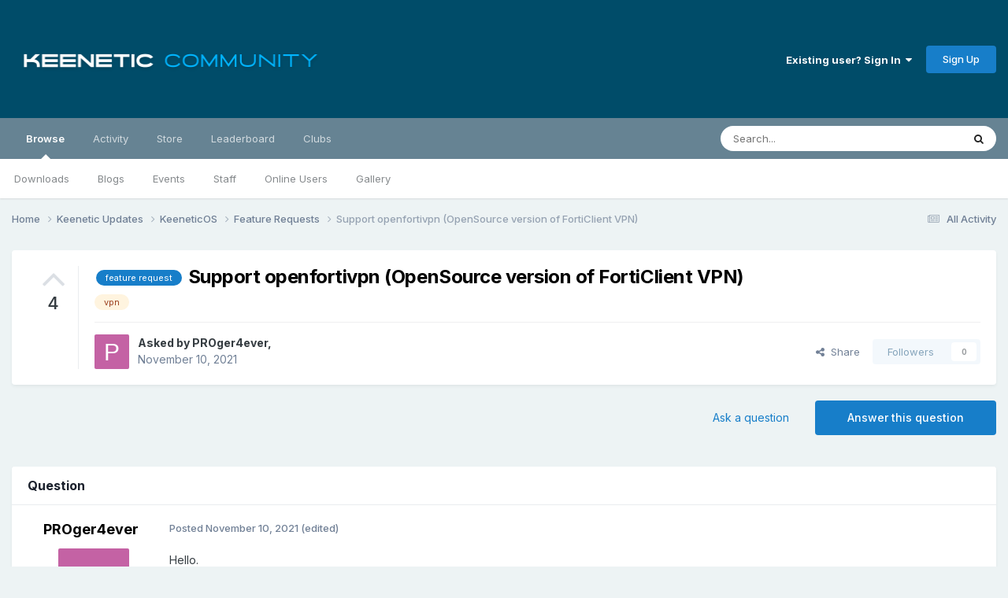

--- FILE ---
content_type: text/html;charset=UTF-8
request_url: https://forum.keenetic.com/topic/12976-support-openfortivpn-opensource-version-of-forticlient-vpn/
body_size: 16404
content:
<!DOCTYPE html>
<html lang="en-US" dir="ltr">
	<head>
		<meta charset="utf-8">
        
		<title>Support openfortivpn (OpenSource version of FortiClient VPN) - Feature Requests - Keenetic Community</title>
		
			<!-- Global site tag (gtag.js) - Google Analytics -->
<script async src="https://www.googletagmanager.com/gtag/js?id=UA-79946707-1"></script>
<script>
  window.dataLayer = window.dataLayer || [];
  function gtag(){dataLayer.push(arguments);}
  gtag('js', new Date());

  gtag('config', 'UA-79946707-1');
</script>

		
		
		
		

	<meta name="viewport" content="width=device-width, initial-scale=1">



	<meta name="twitter:card" content="summary_large_image" />




	
		
			
				<meta property="og:title" content="Support openfortivpn (OpenSource version of FortiClient VPN)">
			
		
	

	
		
			
				<meta property="og:type" content="website">
			
		
	

	
		
			
				<meta property="og:url" content="https://forum.keenetic.com/topic/12976-support-openfortivpn-opensource-version-of-forticlient-vpn/">
			
		
	

	
		
			
				<meta name="description" content="Hello. There&#039;s a custom type of VPN named FortiClient and its open source implementation openfortivpn. It would be great to have a component in Keenetic Web Interface to connect to this type of VPN. Due to there&#039;s a source code, it shouldn&#039;t be too complicated to implement such feature. Please, c...">
			
		
	

	
		
			
				<meta property="og:description" content="Hello. There&#039;s a custom type of VPN named FortiClient and its open source implementation openfortivpn. It would be great to have a component in Keenetic Web Interface to connect to this type of VPN. Due to there&#039;s a source code, it shouldn&#039;t be too complicated to implement such feature. Please, c...">
			
		
	

	
		
			
				<meta property="og:updated_time" content="2021-11-10T23:55:32Z">
			
		
	

	
		
			
				<meta name="keywords" content="feature request, vpn">
			
		
	

	
		
			
				<meta property="og:image" content="https://forum.keenetic.com/uploads/monthly_2021_11/892749977_KeeneticComponents.png.c2b688fcc5238cfb625963686865637d.png">
			
		
	

	
		
			
				<meta property="og:site_name" content="Keenetic Community">
			
		
	

	
		
			
				<meta property="og:locale" content="en_US">
			
		
	


	
		<link rel="canonical" href="https://forum.keenetic.com/topic/12976-support-openfortivpn-opensource-version-of-forticlient-vpn/" />
	

	
		<link as="style" rel="preload" href="https://forum.keenetic.com/applications/core/interface/ckeditor/ckeditor/skins/ips/editor.css?t=P1PF" />
	





<link rel="manifest" href="https://forum.keenetic.com/manifest.webmanifest/">
<meta name="msapplication-config" content="https://forum.keenetic.com/browserconfig.xml/">
<meta name="msapplication-starturl" content="/">
<meta name="application-name" content="Keenetic Community">
<meta name="apple-mobile-web-app-title" content="Keenetic Community">

	<meta name="theme-color" content="#004c69">










<link rel="preload" href="//forum.keenetic.com/applications/core/interface/font/fontawesome-webfont.woff2?v=4.7.0" as="font" crossorigin="anonymous">
		


	<link rel="preconnect" href="https://fonts.googleapis.com">
	<link rel="preconnect" href="https://fonts.gstatic.com" crossorigin>
	
		<link href="https://fonts.googleapis.com/css2?family=Inter:wght@300;400;500;600;700&display=swap" rel="stylesheet">
	



	<link rel='stylesheet' href='https://forum.keenetic.com/uploads/css_built_10/341e4a57816af3ba440d891ca87450ff_framework.css?v=f9d2405ca81760366155' media='all'>

	<link rel='stylesheet' href='https://forum.keenetic.com/uploads/css_built_10/05e81b71abe4f22d6eb8d1a929494829_responsive.css?v=f9d2405ca81760366155' media='all'>

	<link rel='stylesheet' href='https://forum.keenetic.com/uploads/css_built_10/90eb5adf50a8c640f633d47fd7eb1778_core.css?v=f9d2405ca81760366155' media='all'>

	<link rel='stylesheet' href='https://forum.keenetic.com/uploads/css_built_10/5a0da001ccc2200dc5625c3f3934497d_core_responsive.css?v=f9d2405ca81760366155' media='all'>

	<link rel='stylesheet' href='https://forum.keenetic.com/uploads/css_built_10/62e269ced0fdab7e30e026f1d30ae516_forums.css?v=f9d2405ca81760366155' media='all'>

	<link rel='stylesheet' href='https://forum.keenetic.com/uploads/css_built_10/76e62c573090645fb99a15a363d8620e_forums_responsive.css?v=f9d2405ca81760366155' media='all'>

	<link rel='stylesheet' href='https://forum.keenetic.com/uploads/css_built_10/ebdea0c6a7dab6d37900b9190d3ac77b_topics.css?v=f9d2405ca81760366155' media='all'>





<link rel='stylesheet' href='https://forum.keenetic.com/uploads/css_built_10/258adbb6e4f3e83cd3b355f84e3fa002_custom.css?v=f9d2405ca81760366155' media='all'>




		
		

	
	<link rel='shortcut icon' href='https://forum.keenetic.com/uploads/monthly_2018_01/favicon.ico.5ae5f57201f7c2a7404cfc8f465909e3.ico' type="image/x-icon">

	</head>
	<body class="ipsApp ipsApp_front ipsJS_none ipsClearfix" data-controller="core.front.core.app"  data-message=""  data-pageapp="forums" data-pagelocation="front" data-pagemodule="forums" data-pagecontroller="topic" data-pageid="12976"   >
		
        

        

		<a href="#ipsLayout_mainArea" class="ipsHide" title="Go to main content on this page" accesskey="m">Jump to content</a>
		





		<div id="ipsLayout_header" class="ipsClearfix">
			<header>
				<div class="ipsLayout_container">
					


<a href='https://forum.keenetic.com/' id='elLogo' accesskey='1'><img src="https://forum.keenetic.com/uploads/monthly_2022_12/keenetic-community-logo-shadow-new.png.3bb08d465a8beb1ba7e1f2929eb3bc71.png" alt='Keenetic Community'></a>

					
						

	<ul id="elUserNav" class="ipsList_inline cSignedOut ipsResponsive_showDesktop">
		
        
		
        
        
            
            <li id="elSignInLink">
                <a href="https://forum.keenetic.com/login/" data-ipsmenu-closeonclick="false" data-ipsmenu id="elUserSignIn">
                    Existing user? Sign In  <i class="fa fa-caret-down"></i>
                </a>
                
<div id='elUserSignIn_menu' class='ipsMenu ipsMenu_auto ipsHide'>
	<form accept-charset='utf-8' method='post' action='https://forum.keenetic.com/login/'>
		<input type="hidden" name="csrfKey" value="bfa64fa6eda661622d46d536f04c5fb9">
		<input type="hidden" name="ref" value="aHR0cHM6Ly9mb3J1bS5rZWVuZXRpYy5jb20vdG9waWMvMTI5NzYtc3VwcG9ydC1vcGVuZm9ydGl2cG4tb3BlbnNvdXJjZS12ZXJzaW9uLW9mLWZvcnRpY2xpZW50LXZwbi8=">
		<div data-role="loginForm">
			
			
			
				<div class='ipsColumns ipsColumns_noSpacing'>
					<div class='ipsColumn ipsColumn_wide' id='elUserSignIn_internal'>
						
<div class="ipsPad ipsForm ipsForm_vertical">
	<h4 class="ipsType_sectionHead">Sign In</h4>
	<br><br>
	<ul class='ipsList_reset'>
		<li class="ipsFieldRow ipsFieldRow_noLabel ipsFieldRow_fullWidth">
			
			
				<input type="email" placeholder="Email Address" name="auth" autocomplete="email">
			
		</li>
		<li class="ipsFieldRow ipsFieldRow_noLabel ipsFieldRow_fullWidth">
			<input type="password" placeholder="Password" name="password" autocomplete="current-password">
		</li>
		<li class="ipsFieldRow ipsFieldRow_checkbox ipsClearfix">
			<span class="ipsCustomInput">
				<input type="checkbox" name="remember_me" id="remember_me_checkbox" value="1" checked aria-checked="true">
				<span></span>
			</span>
			<div class="ipsFieldRow_content">
				<label class="ipsFieldRow_label" for="remember_me_checkbox">Remember me</label>
				<span class="ipsFieldRow_desc">Not recommended on shared computers</span>
			</div>
		</li>
		<li class="ipsFieldRow ipsFieldRow_fullWidth">
			<button type="submit" name="_processLogin" value="usernamepassword" class="ipsButton ipsButton_primary ipsButton_small" id="elSignIn_submit">Sign In</button>
			
				<p class="ipsType_right ipsType_small">
					
						<a href='https://forum.keenetic.com/lostpassword/' data-ipsDialog data-ipsDialog-title='Forgot your password?'>
					
					Forgot your password?</a>
				</p>
			
		</li>
	</ul>
</div>
					</div>
					<div class='ipsColumn ipsColumn_wide'>
						<div class='ipsPadding' id='elUserSignIn_external'>
							<div class='ipsAreaBackground_light ipsPadding:half'>
								
								
									<div class='ipsType_center ipsMargin_top:half'>
										

<button type="submit" name="_processLogin" value="12" class='ipsButton ipsButton_verySmall ipsButton_fullWidth ipsSocial ' style="background-color: #9fc5e8">
	
		<span class='ipsSocial_icon'>
			
				<img src="https://forum.keenetic.com/uploads/monthly_2024_01/keenetic_logo.png.26681031de80ca915cd16e86355dd25b.png">
			
		</span>
		<span class='ipsSocial_text'>Sign in with Keenetic</span>
	
</button>
									</div>
								
							</div>
						</div>
					</div>
				</div>
			
		</div>
	</form>
</div>
            </li>
            
        
		
			<li>
				
					<a href="https://forum.keenetic.com/register/"  id="elRegisterButton" class="ipsButton ipsButton_normal ipsButton_primary">Sign Up</a>
				
			</li>
		
	</ul>

						
<ul class='ipsMobileHamburger ipsList_reset ipsResponsive_hideDesktop'>
	<li data-ipsDrawer data-ipsDrawer-drawerElem='#elMobileDrawer'>
		<a href='#'>
			
			
				
			
			
			
			<i class='fa fa-navicon'></i>
		</a>
	</li>
</ul>
					
				</div>
			</header>
			

	<nav data-controller='core.front.core.navBar' class=' ipsResponsive_showDesktop'>
		<div class='ipsNavBar_primary ipsLayout_container '>
			<ul data-role="primaryNavBar" class='ipsClearfix'>
				


	
		
		
			
		
		<li class='ipsNavBar_active' data-active id='elNavSecondary_1' data-role="navBarItem" data-navApp="core" data-navExt="CustomItem">
			
			
				<a href="https://forum.keenetic.com"  data-navItem-id="1" data-navDefault>
					Browse<span class='ipsNavBar_active__identifier'></span>
				</a>
			
			
				<ul class='ipsNavBar_secondary ' data-role='secondaryNavBar'>
					


	
		
		
		<li  id='elNavSecondary_25' data-role="navBarItem" data-navApp="downloads" data-navExt="Downloads">
			
			
				<a href="https://forum.keenetic.com/files/"  data-navItem-id="25" >
					Downloads<span class='ipsNavBar_active__identifier'></span>
				</a>
			
			
		</li>
	
	

	
		
		
		<li  id='elNavSecondary_27' data-role="navBarItem" data-navApp="blog" data-navExt="Blogs">
			
			
				<a href="https://forum.keenetic.com/blogs/"  data-navItem-id="27" >
					Blogs<span class='ipsNavBar_active__identifier'></span>
				</a>
			
			
		</li>
	
	

	
		
		
		<li  id='elNavSecondary_28' data-role="navBarItem" data-navApp="calendar" data-navExt="Calendar">
			
			
				<a href="https://forum.keenetic.com/events/"  data-navItem-id="28" >
					Events<span class='ipsNavBar_active__identifier'></span>
				</a>
			
			
		</li>
	
	

	
	

	
		
		
		<li  id='elNavSecondary_31' data-role="navBarItem" data-navApp="core" data-navExt="StaffDirectory">
			
			
				<a href="https://forum.keenetic.com/staff/"  data-navItem-id="31" >
					Staff<span class='ipsNavBar_active__identifier'></span>
				</a>
			
			
		</li>
	
	

	
		
		
		<li  id='elNavSecondary_32' data-role="navBarItem" data-navApp="core" data-navExt="OnlineUsers">
			
			
				<a href="https://forum.keenetic.com/online/"  data-navItem-id="32" >
					Online Users<span class='ipsNavBar_active__identifier'></span>
				</a>
			
			
		</li>
	
	

	
		
		
		<li  id='elNavSecondary_9' data-role="navBarItem" data-navApp="gallery" data-navExt="Gallery">
			
			
				<a href="https://forum.keenetic.com/gallery/"  data-navItem-id="9" >
					Gallery<span class='ipsNavBar_active__identifier'></span>
				</a>
			
			
		</li>
	
	

	
	

					<li class='ipsHide' id='elNavigationMore_1' data-role='navMore'>
						<a href='#' data-ipsMenu data-ipsMenu-appendTo='#elNavigationMore_1' id='elNavigationMore_1_dropdown'>More <i class='fa fa-caret-down'></i></a>
						<ul class='ipsHide ipsMenu ipsMenu_auto' id='elNavigationMore_1_dropdown_menu' data-role='moreDropdown'></ul>
					</li>
				</ul>
			
		</li>
	
	

	
		
		
		<li  id='elNavSecondary_2' data-role="navBarItem" data-navApp="core" data-navExt="CustomItem">
			
			
				<a href="https://forum.keenetic.com/discover/"  data-navItem-id="2" >
					Activity<span class='ipsNavBar_active__identifier'></span>
				</a>
			
			
				<ul class='ipsNavBar_secondary ipsHide' data-role='secondaryNavBar'>
					


	
		
		
		<li  id='elNavSecondary_7' data-role="navBarItem" data-navApp="core" data-navExt="Search">
			
			
				<a href="https://forum.keenetic.com/search/"  data-navItem-id="7" >
					Search<span class='ipsNavBar_active__identifier'></span>
				</a>
			
			
		</li>
	
	

	
		
		
		<li  id='elNavSecondary_6' data-role="navBarItem" data-navApp="core" data-navExt="YourActivityStreamsItem">
			
			
				<a href="https://forum.keenetic.com/discover/content-started/"  data-navItem-id="6" >
					Content I Started<span class='ipsNavBar_active__identifier'></span>
				</a>
			
			
		</li>
	
	

	
		
		
		<li  id='elNavSecondary_5' data-role="navBarItem" data-navApp="core" data-navExt="YourActivityStreamsItem">
			
			
				<a href="https://forum.keenetic.com/discover/unread/"  data-navItem-id="5" >
					Unread Content<span class='ipsNavBar_active__identifier'></span>
				</a>
			
			
		</li>
	
	

	
		
		
		<li  id='elNavSecondary_4' data-role="navBarItem" data-navApp="core" data-navExt="YourActivityStreams">
			
			
				<a href="#"  data-navItem-id="4" >
					My Activity Streams<span class='ipsNavBar_active__identifier'></span>
				</a>
			
			
		</li>
	
	

	
		
		
		<li  id='elNavSecondary_3' data-role="navBarItem" data-navApp="core" data-navExt="AllActivity">
			
			
				<a href="https://forum.keenetic.com/discover/"  data-navItem-id="3" >
					All Activity<span class='ipsNavBar_active__identifier'></span>
				</a>
			
			
		</li>
	
	

					<li class='ipsHide' id='elNavigationMore_2' data-role='navMore'>
						<a href='#' data-ipsMenu data-ipsMenu-appendTo='#elNavigationMore_2' id='elNavigationMore_2_dropdown'>More <i class='fa fa-caret-down'></i></a>
						<ul class='ipsHide ipsMenu ipsMenu_auto' id='elNavigationMore_2_dropdown_menu' data-role='moreDropdown'></ul>
					</li>
				</ul>
			
		</li>
	
	

	
		
		
		<li  id='elNavSecondary_10' data-role="navBarItem" data-navApp="nexus" data-navExt="Store">
			
			
				<a href="https://forum.keenetic.com/store/"  data-navItem-id="10" >
					Store<span class='ipsNavBar_active__identifier'></span>
				</a>
			
			
				<ul class='ipsNavBar_secondary ipsHide' data-role='secondaryNavBar'>
					


	
	

	
		
		
		<li  id='elNavSecondary_12' data-role="navBarItem" data-navApp="nexus" data-navExt="Orders">
			
			
				<a href="https://forum.keenetic.com/clients/orders/"  data-navItem-id="12" >
					Orders<span class='ipsNavBar_active__identifier'></span>
				</a>
			
			
		</li>
	
	

	
		
		
		<li  id='elNavSecondary_13' data-role="navBarItem" data-navApp="nexus" data-navExt="Purchases">
			
			
				<a href="https://forum.keenetic.com/clients/purchases/"  data-navItem-id="13" >
					Manage Purchases<span class='ipsNavBar_active__identifier'></span>
				</a>
			
			
		</li>
	
	

	
		
		
		<li  id='elNavSecondary_14' data-role="navBarItem" data-navApp="core" data-navExt="Menu">
			
			
				<a href="#" id="elNavigation_14" data-ipsMenu data-ipsMenu-appendTo='#elNavSecondary_10' data-ipsMenu-activeClass='ipsNavActive_menu' data-navItem-id="14" >
					My Details <i class="fa fa-caret-down"></i><span class='ipsNavBar_active__identifier'></span>
				</a>
				<ul id="elNavigation_14_menu" class="ipsMenu ipsMenu_auto ipsHide">
					

	

	
		
			<li class='ipsMenu_item' >
				<a href='https://forum.keenetic.com/clients/alternative-contacts/' >
					Alternative Contacts
				</a>
			</li>
		
	

	

	

	
		
			<li class='ipsMenu_item' >
				<a href='https://forum.keenetic.com/clients/addresses/' >
					Addresses
				</a>
			</li>
		
	

	
		
			<li class='ipsMenu_item' >
				<a href='https://forum.keenetic.com/clients/info/' >
					Personal Information
				</a>
			</li>
		
	

				</ul>
			
			
		</li>
	
	

					<li class='ipsHide' id='elNavigationMore_10' data-role='navMore'>
						<a href='#' data-ipsMenu data-ipsMenu-appendTo='#elNavigationMore_10' id='elNavigationMore_10_dropdown'>More <i class='fa fa-caret-down'></i></a>
						<ul class='ipsHide ipsMenu ipsMenu_auto' id='elNavigationMore_10_dropdown_menu' data-role='moreDropdown'></ul>
					</li>
				</ul>
			
		</li>
	
	

	
		
		
		<li  id='elNavSecondary_33' data-role="navBarItem" data-navApp="core" data-navExt="Leaderboard">
			
			
				<a href="https://forum.keenetic.com/leaderboard/"  data-navItem-id="33" >
					Leaderboard<span class='ipsNavBar_active__identifier'></span>
				</a>
			
			
		</li>
	
	

	
	

	
		
		
		<li  id='elNavSecondary_35' data-role="navBarItem" data-navApp="core" data-navExt="Clubs">
			
			
				<a href="https://forum.keenetic.com/clubs/"  data-navItem-id="35" >
					Clubs<span class='ipsNavBar_active__identifier'></span>
				</a>
			
			
		</li>
	
	

	
	

	
	

				<li class='ipsHide' id='elNavigationMore' data-role='navMore'>
					<a href='#' data-ipsMenu data-ipsMenu-appendTo='#elNavigationMore' id='elNavigationMore_dropdown'>More</a>
					<ul class='ipsNavBar_secondary ipsHide' data-role='secondaryNavBar'>
						<li class='ipsHide' id='elNavigationMore_more' data-role='navMore'>
							<a href='#' data-ipsMenu data-ipsMenu-appendTo='#elNavigationMore_more' id='elNavigationMore_more_dropdown'>More <i class='fa fa-caret-down'></i></a>
							<ul class='ipsHide ipsMenu ipsMenu_auto' id='elNavigationMore_more_dropdown_menu' data-role='moreDropdown'></ul>
						</li>
					</ul>
				</li>
			</ul>
			

	<div id="elSearchWrapper">
		<div id='elSearch' data-controller="core.front.core.quickSearch">
			<form accept-charset='utf-8' action='//forum.keenetic.com/search/?do=quicksearch' method='post'>
                <input type='search' id='elSearchField' placeholder='Search...' name='q' autocomplete='off' aria-label='Search'>
                <details class='cSearchFilter'>
                    <summary class='cSearchFilter__text'></summary>
                    <ul class='cSearchFilter__menu'>
                        
                        <li><label><input type="radio" name="type" value="all" ><span class='cSearchFilter__menuText'>Everywhere</span></label></li>
                        
                            
                                <li><label><input type="radio" name="type" value='contextual_{&quot;type&quot;:&quot;forums_topic&quot;,&quot;nodes&quot;:51}' checked><span class='cSearchFilter__menuText'>This Forum</span></label></li>
                            
                                <li><label><input type="radio" name="type" value='contextual_{&quot;type&quot;:&quot;forums_topic&quot;,&quot;item&quot;:12976}' checked><span class='cSearchFilter__menuText'>This Topic</span></label></li>
                            
                        
                        
                            <li><label><input type="radio" name="type" value="core_statuses_status"><span class='cSearchFilter__menuText'>Status Updates</span></label></li>
                        
                            <li><label><input type="radio" name="type" value="forums_topic"><span class='cSearchFilter__menuText'>Topics</span></label></li>
                        
                            <li><label><input type="radio" name="type" value="gallery_image"><span class='cSearchFilter__menuText'>Images</span></label></li>
                        
                            <li><label><input type="radio" name="type" value="gallery_album_item"><span class='cSearchFilter__menuText'>Albums</span></label></li>
                        
                            <li><label><input type="radio" name="type" value="downloads_file"><span class='cSearchFilter__menuText'>Files</span></label></li>
                        
                            <li><label><input type="radio" name="type" value="cms_pages_pageitem"><span class='cSearchFilter__menuText'>Pages</span></label></li>
                        
                            <li><label><input type="radio" name="type" value="blog_entry"><span class='cSearchFilter__menuText'>Blog Entries</span></label></li>
                        
                            <li><label><input type="radio" name="type" value="calendar_event"><span class='cSearchFilter__menuText'>Events</span></label></li>
                        
                            <li><label><input type="radio" name="type" value="core_members"><span class='cSearchFilter__menuText'>Members</span></label></li>
                        
                    </ul>
                </details>
				<button class='cSearchSubmit' type="submit" aria-label='Search'><i class="fa fa-search"></i></button>
			</form>
		</div>
	</div>

		</div>
	</nav>

			
<ul id='elMobileNav' class='ipsResponsive_hideDesktop' data-controller='core.front.core.mobileNav'>
	
		
			
			
				
				
			
				
				
			
				
					<li id='elMobileBreadcrumb'>
						<a href='https://forum.keenetic.com/forum/51-feature-requests/'>
							<span>Feature Requests</span>
						</a>
					</li>
				
				
			
				
				
			
		
	
	
	
	<li >
		<a data-action="defaultStream" href='https://forum.keenetic.com/discover/'><i class="fa fa-newspaper-o" aria-hidden="true"></i></a>
	</li>

	

	
		<li class='ipsJS_show'>
			<a href='https://forum.keenetic.com/search/'><i class='fa fa-search'></i></a>
		</li>
	
</ul>
		</div>
		<main id="ipsLayout_body" class="ipsLayout_container">
			<div id="ipsLayout_contentArea">
				<div id="ipsLayout_contentWrapper">
					
<nav class='ipsBreadcrumb ipsBreadcrumb_top ipsFaded_withHover'>
	

	<ul class='ipsList_inline ipsPos_right'>
		
		<li >
			<a data-action="defaultStream" class='ipsType_light '  href='https://forum.keenetic.com/discover/'><i class="fa fa-newspaper-o" aria-hidden="true"></i> <span>All Activity</span></a>
		</li>
		
	</ul>

	<ul data-role="breadcrumbList">
		<li>
			<a title="Home" href='https://forum.keenetic.com/'>
				<span>Home <i class='fa fa-angle-right'></i></span>
			</a>
		</li>
		
		
			<li>
				
					<a href='https://forum.keenetic.com/forum/49-keenetic-updates/'>
						<span>Keenetic Updates <i class='fa fa-angle-right' aria-hidden="true"></i></span>
					</a>
				
			</li>
		
			<li>
				
					<a href='https://forum.keenetic.com/forum/50-keeneticos/'>
						<span>KeeneticOS <i class='fa fa-angle-right' aria-hidden="true"></i></span>
					</a>
				
			</li>
		
			<li>
				
					<a href='https://forum.keenetic.com/forum/51-feature-requests/'>
						<span>Feature Requests <i class='fa fa-angle-right' aria-hidden="true"></i></span>
					</a>
				
			</li>
		
			<li>
				
					Support openfortivpn (OpenSource version of FortiClient VPN)
				
			</li>
		
	</ul>
</nav>
					
					<div id="ipsLayout_mainArea">
						
						
						
						

	




						


<div class="ipsPageHeader ipsResponsive_pull ipsBox ipsPadding sm:ipsPadding:half ipsMargin_bottom">
		
	
		<div class="ipsFlex ipsFlex-ai:stretch ipsFlex-jc:center">
			<ul class="ipsList_reset cRatingColumn cRatingColumn_question ipsType_center ipsMargin_right ipsFlex-flex:00 ipsBorder_right">
				
					<li>
						<span class="cAnswerRate cAnswerRate_up cAnswerRate_noPermission" data-ipstooltip title="Sign in to rate this question" ><i class="fa fa-angle-up"></i></span>
					</li>
				

					<li><span data-role="voteCount" data-votecount="4" class="cAnswerRating ">4</span></li>

				
			</ul>
			<div class="ipsFlex-flex:11">
	
	<div class="ipsFlex ipsFlex-ai:center ipsFlex-fw:wrap ipsGap:4">
		<div class="ipsFlex-flex:11">
			<h1 class="ipsType_pageTitle ipsContained_container">
				

				
					<span  >
						

	<a href="https://forum.keenetic.com/tags/feature%20request/" title="Find other content tagged with 'feature request'" class='ipsTag_prefix' rel="tag" data-tag-label='feature request'><span>feature request</span></a>

					</span>
				
				
					<span class="ipsType_break ipsContained">
						<span>Support openfortivpn (OpenSource version of FortiClient VPN)</span>
					</span>
				
			</h1>
			
			
				


	
		<ul class='ipsTags ipsList_inline ' >
			
				
					

<li >
	
	<a href="https://forum.keenetic.com/tags/vpn/" class='ipsTag' title="Find other content tagged with 'vpn'" rel="tag" data-tag-label="vpn"><span>vpn</span></a>
	
</li>
				
			
			
		</ul>
		
	

			
		</div>
		
	</div>
	<hr class="ipsHr">
	<div class="ipsPageHeader__meta ipsFlex ipsFlex-jc:between ipsFlex-ai:center ipsFlex-fw:wrap ipsGap:3">
		<div class="ipsFlex-flex:11">
			<div class="ipsPhotoPanel ipsPhotoPanel_mini ipsPhotoPanel_notPhone ipsClearfix">
				


	<a href="https://forum.keenetic.com/profile/42021-proger4ever/" rel="nofollow" data-ipsHover data-ipsHover-width="370" data-ipsHover-target="https://forum.keenetic.com/profile/42021-proger4ever/?do=hovercard" class="ipsUserPhoto ipsUserPhoto_mini" title="Go to PROger4ever's profile">
		<img src='data:image/svg+xml,%3Csvg%20xmlns%3D%22http%3A%2F%2Fwww.w3.org%2F2000%2Fsvg%22%20viewBox%3D%220%200%201024%201024%22%20style%3D%22background%3A%23c462a4%22%3E%3Cg%3E%3Ctext%20text-anchor%3D%22middle%22%20dy%3D%22.35em%22%20x%3D%22512%22%20y%3D%22512%22%20fill%3D%22%23ffffff%22%20font-size%3D%22700%22%20font-family%3D%22-apple-system%2C%20BlinkMacSystemFont%2C%20Roboto%2C%20Helvetica%2C%20Arial%2C%20sans-serif%22%3EP%3C%2Ftext%3E%3C%2Fg%3E%3C%2Fsvg%3E' alt='PROger4ever' loading="lazy">
	</a>

				<div>
					<p class="ipsType_reset ipsType_blendLinks">
						<span class="ipsType_normal">
						
							<strong>Asked by 


<a href='https://forum.keenetic.com/profile/42021-proger4ever/' rel="nofollow" data-ipsHover data-ipsHover-width='370' data-ipsHover-target='https://forum.keenetic.com/profile/42021-proger4ever/?do=hovercard&amp;referrer=https%253A%252F%252Fforum.keenetic.com%252Ftopic%252F12976-support-openfortivpn-opensource-version-of-forticlient-vpn%252F' title="Go to PROger4ever's profile" class="ipsType_break">PROger4ever</a>,</strong><br>
							<span class="ipsType_light"><time datetime='2021-11-10T23:55:32Z' title='11/10/21 11:55  PM' data-short='4 yr'>November 10, 2021</time></span>
						
						</span>
					</p>
				</div>
			</div>
		</div>
		
			<div class="ipsFlex-flex:01 ipsResponsive_hidePhone">
				<div class="ipsShareLinks">
					
						


    <a href='#elShareItem_957845889_menu' id='elShareItem_957845889' data-ipsMenu class='ipsShareButton ipsButton ipsButton_verySmall ipsButton_link ipsButton_link--light'>
        <span><i class='fa fa-share-alt'></i></span> &nbsp;Share
    </a>

    <div class='ipsPadding ipsMenu ipsMenu_normal ipsHide' id='elShareItem_957845889_menu' data-controller="core.front.core.sharelink">
        
        
        <span data-ipsCopy data-ipsCopy-flashmessage>
            <a href="https://forum.keenetic.com/topic/12976-support-openfortivpn-opensource-version-of-forticlient-vpn/" class="ipsButton ipsButton_light ipsButton_small ipsButton_fullWidth" data-role="copyButton" data-clipboard-text="https://forum.keenetic.com/topic/12976-support-openfortivpn-opensource-version-of-forticlient-vpn/" data-ipstooltip title='Copy Link to Clipboard'><i class="fa fa-clone"></i> https://forum.keenetic.com/topic/12976-support-openfortivpn-opensource-version-of-forticlient-vpn/</a>
        </span>
        <ul class='ipsShareLinks ipsMargin_top:half'>
            
                <li>
<a href="https://x.com/share?url=https%3A%2F%2Fforum.keenetic.com%2Ftopic%2F12976-support-openfortivpn-opensource-version-of-forticlient-vpn%2F" class="cShareLink cShareLink_x" target="_blank" data-role="shareLink" title='Share on X' data-ipsTooltip rel='nofollow noopener'>
    <i class="fa fa-x"></i>
</a></li>
            
                <li>
<a href="https://www.facebook.com/sharer/sharer.php?u=https%3A%2F%2Fforum.keenetic.com%2Ftopic%2F12976-support-openfortivpn-opensource-version-of-forticlient-vpn%2F" class="cShareLink cShareLink_facebook" target="_blank" data-role="shareLink" title='Share on Facebook' data-ipsTooltip rel='noopener nofollow'>
	<i class="fa fa-facebook"></i>
</a></li>
            
                <li>
<a href="https://www.reddit.com/submit?url=https%3A%2F%2Fforum.keenetic.com%2Ftopic%2F12976-support-openfortivpn-opensource-version-of-forticlient-vpn%2F&amp;title=Support+openfortivpn+%28OpenSource+version+of+FortiClient+VPN%29" rel="nofollow noopener" class="cShareLink cShareLink_reddit" target="_blank" title='Share on Reddit' data-ipsTooltip>
	<i class="fa fa-reddit"></i>
</a></li>
            
                <li>
<a href="https://www.linkedin.com/shareArticle?mini=true&amp;url=https%3A%2F%2Fforum.keenetic.com%2Ftopic%2F12976-support-openfortivpn-opensource-version-of-forticlient-vpn%2F&amp;title=Support+openfortivpn+%28OpenSource+version+of+FortiClient+VPN%29" rel="nofollow noopener" class="cShareLink cShareLink_linkedin" target="_blank" data-role="shareLink" title='Share on LinkedIn' data-ipsTooltip>
	<i class="fa fa-linkedin"></i>
</a></li>
            
                <li>
<a href="https://pinterest.com/pin/create/button/?url=https://forum.keenetic.com/topic/12976-support-openfortivpn-opensource-version-of-forticlient-vpn/&amp;media=https://forum.keenetic.com/uploads/monthly_2018_01/keenetic-community-logo-box.png.46288871ffb1d641116871d337620404.png" class="cShareLink cShareLink_pinterest" rel="nofollow noopener" target="_blank" data-role="shareLink" title='Share on Pinterest' data-ipsTooltip>
	<i class="fa fa-pinterest"></i>
</a></li>
            
        </ul>
        
            <hr class='ipsHr'>
            <button class='ipsHide ipsButton ipsButton_verySmall ipsButton_light ipsButton_fullWidth ipsMargin_top:half' data-controller='core.front.core.webshare' data-role='webShare' data-webShareTitle='Support openfortivpn (OpenSource version of FortiClient VPN)' data-webShareText='Support openfortivpn (OpenSource version of FortiClient VPN)' data-webShareUrl='https://forum.keenetic.com/topic/12976-support-openfortivpn-opensource-version-of-forticlient-vpn/'>More sharing options...</button>
        
    </div>

					
					
                    

					



					

<div data-followApp='forums' data-followArea='topic' data-followID='12976' data-controller='core.front.core.followButton'>
	

	<a href='https://forum.keenetic.com/login/' rel="nofollow" class="ipsFollow ipsPos_middle ipsButton ipsButton_light ipsButton_verySmall ipsButton_disabled" data-role="followButton" data-ipsTooltip title='Sign in to follow this'>
		<span>Followers</span>
		<span class='ipsCommentCount'>0</span>
	</a>

</div>
				</div>
			</div>
					
	</div>
	
	
			</div>
		</div>
	
</div>








<div class="ipsClearfix">
  	
	<ul class="ipsToolList ipsToolList_horizontal ipsClearfix ipsSpacer_both ">
		
			<li class="ipsToolList_primaryAction">
				<span data-controller="forums.front.topic.reply">
					
						<a href="#replyForm" rel="nofollow" class="ipsButton ipsButton_important ipsButton_medium ipsButton_fullWidth" data-action="replyToTopic">Answer this question</a>
					
				</span>
			</li>
		
		
			<li class="ipsResponsive_hidePhone">
				
					<a href="https://forum.keenetic.com/forum/51-feature-requests/?do=add" rel="nofollow" class="ipsButton ipsButton_link ipsButton_medium ipsButton_fullWidth" title="Ask a question in this forum">Ask a question</a>
				
			</li>
		
		
	</ul>
</div>

<div id="comments" data-controller="core.front.core.commentFeed,forums.front.topic.view, core.front.core.ignoredComments" data-autopoll data-baseurl="https://forum.keenetic.com/topic/12976-support-openfortivpn-opensource-version-of-forticlient-vpn/" data-lastpage data-feedid="topic-12976" class="cTopic ipsClear ipsSpacer_top">
	
		<div class="ipsBox ipsResponsive_pull">
			<h2 class="ipsType_sectionTitle ipsType_reset">Question</h2>
			



<a id='findComment-134733'></a>
<a id='comment-134733'></a>
<article  id='elComment_134733' class='cPost ipsBox ipsResponsive_pull cPostQuestion ipsBox--child sm:ipsPadding_horizontal:half ipsComment  ipsComment_parent ipsClearfix ipsClear ipsColumns ipsColumns_noSpacing ipsColumns_collapsePhone    '>
	

	

	<div class='cAuthorPane_mobile ipsResponsive_showPhone'>
		<div class='cAuthorPane_photo'>
			<div class='cAuthorPane_photoWrap'>
				


	<a href="https://forum.keenetic.com/profile/42021-proger4ever/" rel="nofollow" data-ipsHover data-ipsHover-width="370" data-ipsHover-target="https://forum.keenetic.com/profile/42021-proger4ever/?do=hovercard" class="ipsUserPhoto ipsUserPhoto_large" title="Go to PROger4ever's profile">
		<img src='data:image/svg+xml,%3Csvg%20xmlns%3D%22http%3A%2F%2Fwww.w3.org%2F2000%2Fsvg%22%20viewBox%3D%220%200%201024%201024%22%20style%3D%22background%3A%23c462a4%22%3E%3Cg%3E%3Ctext%20text-anchor%3D%22middle%22%20dy%3D%22.35em%22%20x%3D%22512%22%20y%3D%22512%22%20fill%3D%22%23ffffff%22%20font-size%3D%22700%22%20font-family%3D%22-apple-system%2C%20BlinkMacSystemFont%2C%20Roboto%2C%20Helvetica%2C%20Arial%2C%20sans-serif%22%3EP%3C%2Ftext%3E%3C%2Fg%3E%3C%2Fsvg%3E' alt='PROger4ever' loading="lazy">
	</a>

				
				
					<a href="https://forum.keenetic.com/profile/42021-proger4ever/badges/" rel="nofollow">
						
<img src='https://forum.keenetic.com/uploads/set_resources_10/84c1e40ea0e759e3f1505eb1788ddf3c_default_rank.png' loading="lazy" alt="Newbie" class="cAuthorPane_badge cAuthorPane_badge--rank ipsOutline ipsOutline:2px" data-ipsTooltip title="Rank: Newbie (1/5)">
					</a>
				
			</div>
		</div>
		<div class='cAuthorPane_content'>
			<h3 class='ipsType_sectionHead cAuthorPane_author ipsType_break ipsType_blendLinks ipsFlex ipsFlex-ai:center'>
				


<a href='https://forum.keenetic.com/profile/42021-proger4ever/' rel="nofollow" data-ipsHover data-ipsHover-width='370' data-ipsHover-target='https://forum.keenetic.com/profile/42021-proger4ever/?do=hovercard&amp;referrer=https%253A%252F%252Fforum.keenetic.com%252Ftopic%252F12976-support-openfortivpn-opensource-version-of-forticlient-vpn%252F' title="Go to PROger4ever's profile" class="ipsType_break"><span style='color:#'>PROger4ever</span></a>
			</h3>
			<div class='ipsType_light ipsType_reset'>
			    <a href='https://forum.keenetic.com/topic/12976-support-openfortivpn-opensource-version-of-forticlient-vpn/#findComment-134733' rel="nofollow" class='ipsType_blendLinks'>Posted <time datetime='2021-11-10T23:55:32Z' title='11/10/21 11:55  PM' data-short='4 yr'>November 10, 2021</time></a>
				
			</div>
		</div>
	</div>
	<aside class='ipsComment_author cAuthorPane ipsColumn ipsColumn_medium ipsResponsive_hidePhone'>
		<h3 class='ipsType_sectionHead cAuthorPane_author ipsType_blendLinks ipsType_break'><strong>


<a href='https://forum.keenetic.com/profile/42021-proger4ever/' rel="nofollow" data-ipsHover data-ipsHover-width='370' data-ipsHover-target='https://forum.keenetic.com/profile/42021-proger4ever/?do=hovercard&amp;referrer=https%253A%252F%252Fforum.keenetic.com%252Ftopic%252F12976-support-openfortivpn-opensource-version-of-forticlient-vpn%252F' title="Go to PROger4ever's profile" class="ipsType_break">PROger4ever</a></strong>
			
		</h3>
		<ul class='cAuthorPane_info ipsList_reset'>
			<li data-role='photo' class='cAuthorPane_photo'>
				<div class='cAuthorPane_photoWrap'>
					


	<a href="https://forum.keenetic.com/profile/42021-proger4ever/" rel="nofollow" data-ipsHover data-ipsHover-width="370" data-ipsHover-target="https://forum.keenetic.com/profile/42021-proger4ever/?do=hovercard" class="ipsUserPhoto ipsUserPhoto_large" title="Go to PROger4ever's profile">
		<img src='data:image/svg+xml,%3Csvg%20xmlns%3D%22http%3A%2F%2Fwww.w3.org%2F2000%2Fsvg%22%20viewBox%3D%220%200%201024%201024%22%20style%3D%22background%3A%23c462a4%22%3E%3Cg%3E%3Ctext%20text-anchor%3D%22middle%22%20dy%3D%22.35em%22%20x%3D%22512%22%20y%3D%22512%22%20fill%3D%22%23ffffff%22%20font-size%3D%22700%22%20font-family%3D%22-apple-system%2C%20BlinkMacSystemFont%2C%20Roboto%2C%20Helvetica%2C%20Arial%2C%20sans-serif%22%3EP%3C%2Ftext%3E%3C%2Fg%3E%3C%2Fsvg%3E' alt='PROger4ever' loading="lazy">
	</a>

					
					
						
<img src='https://forum.keenetic.com/uploads/set_resources_10/84c1e40ea0e759e3f1505eb1788ddf3c_default_rank.png' loading="lazy" alt="Newbie" class="cAuthorPane_badge cAuthorPane_badge--rank ipsOutline ipsOutline:2px" data-ipsTooltip title="Rank: Newbie (1/5)">
					
				</div>
			</li>
			
				<li data-role='group'><span style='color:#'>Forum Members</span></li>
				
			
			
				<li data-role='stats' class='ipsMargin_top'>
					<ul class="ipsList_reset ipsType_light ipsFlex ipsFlex-ai:center ipsFlex-jc:center ipsGap_row:2 cAuthorPane_stats">
						<li>
							
								<a href="https://forum.keenetic.com/profile/42021-proger4ever/content/" rel="nofollow" title="1 post" data-ipsTooltip class="ipsType_blendLinks">
							
								<i class="fa fa-comment"></i> 1
							
								</a>
							
						</li>
						
					</ul>
				</li>
			
			
				

	
	<li data-role='custom-field' class='ipsResponsive_hidePhone ipsType_break'>
		
<strong>Keenetic:</strong> Giga (KN-1011)
	</li>
	

			
		</ul>
	</aside>
	<div class='ipsColumn ipsColumn_fluid ipsMargin:none'>
		

<div id='comment-134733_wrap' data-controller='core.front.core.comment' data-commentApp='forums' data-commentType='forums' data-commentID="134733" data-quoteData='{&quot;userid&quot;:42021,&quot;username&quot;:&quot;PROger4ever&quot;,&quot;timestamp&quot;:1636588532,&quot;contentapp&quot;:&quot;forums&quot;,&quot;contenttype&quot;:&quot;forums&quot;,&quot;contentid&quot;:12976,&quot;contentclass&quot;:&quot;forums_Topic&quot;,&quot;contentcommentid&quot;:134733}' class='ipsComment_content ipsType_medium'>

	<div class='ipsComment_meta ipsType_light ipsFlex ipsFlex-ai:center ipsFlex-jc:between ipsFlex-fd:row-reverse'>
		<div class='ipsType_light ipsType_reset ipsType_blendLinks ipsComment_toolWrap'>
			<div class='ipsResponsive_hidePhone ipsComment_badges'>
				<ul class='ipsList_reset ipsFlex ipsFlex-jc:end ipsFlex-fw:wrap ipsGap:2 ipsGap_row:1'>
					
					
					
					
					
				</ul>
			</div>
			<ul class='ipsList_reset ipsComment_tools'>
				<li>
					<a href='#elControls_134733_menu' class='ipsComment_ellipsis' id='elControls_134733' title='More options...' data-ipsMenu data-ipsMenu-appendTo='#comment-134733_wrap'><i class='fa fa-ellipsis-h'></i></a>
					<ul id='elControls_134733_menu' class='ipsMenu ipsMenu_narrow ipsHide'>
						
						
                        
						
						
						
							
								
							
							
							
							
							
							
						
					</ul>
				</li>
				
			</ul>
		</div>

		<div class='ipsType_reset ipsResponsive_hidePhone'>
		   
		   Posted <time datetime='2021-11-10T23:55:32Z' title='11/10/21 11:55  PM' data-short='4 yr'>November 10, 2021</time>
		   
			
			<span class='ipsResponsive_hidePhone'>
				
					(edited)
				
				
			</span>
		</div>
	</div>

	

    

	<div class='cPost_contentWrap'>
		
		<div data-role='commentContent' class='ipsType_normal ipsType_richText ipsPadding_bottom ipsContained' data-controller='core.front.core.lightboxedImages'>
			<p>
	Hello.
</p>

<p>
	There's a custom type of VPN named <a href="https://www.fortinet.com/support/product-downloads#vpn" rel="external nofollow">FortiClient</a> and its open source implementation <a href="https://github.com/adrienverge/openfortivpn" rel="external nofollow">openfortivpn</a>.
</p>

<p>
	It would be great to have a component in Keenetic Web Interface to connect to this type of VPN. Due to there's a source code, it shouldn't be too complicated to implement such feature.
</p>

<p>
	<img class="ipsImage ipsImage_thumbnailed" data-fileid="26517" data-ratio="52.62" width="401" alt="892749977_KeeneticComponents.png.c2b688fcc5238cfb625963686865637d.png" src="https://forum.keenetic.com/uploads/monthly_2021_11/892749977_KeeneticComponents.png.c2b688fcc5238cfb625963686865637d.png" /></p>

<p>
	Please, create this component as soon as possible <span><img alt=":)" data-emoticon="" height="17" src="https://forum.keenetic.com/uploads/emoticons/icon_e_smile.gif.495ace759159c408e8a9e7b2f37b71b4.gif" title=":)" width="15" /></span>
</p>

<p>
	<span>Thanks in advance.</span>
</p>


			
				

<span class='ipsType_reset ipsType_medium ipsType_light' data-excludequote>
	<strong>Edited <time datetime='2021-11-11T00:02:53Z' title='11/11/21 12:02  AM' data-short='4 yr'>November 11, 2021</time> by PROger4ever</strong>
	
	
</span>
			
		</div>

		
			<div class='ipsItemControls'>
				
					
						

	<div data-controller='core.front.core.reaction' class='ipsItemControls_right ipsClearfix '>	
		<div class='ipsReact ipsPos_right'>
			
				
				<div class='ipsReact_blurb ' data-role='reactionBlurb'>
					
						

	
	<ul class='ipsReact_reactions'>
		
		
			
				
				<li class='ipsReact_reactCount'>
					
						<span data-ipsTooltip title="Upvote">
					
							<span>
								<img src='https://forum.keenetic.com/uploads/reactions/react_up_120.png' alt="Upvote" loading="lazy">
							</span>
							<span>
								9
							</span>
					
						</span>
					
				</li>
			
		
	</ul>

					
				</div>
			
			
			
		</div>
	</div>

					
				
				<ul class='ipsComment_controls ipsClearfix ipsItemControls_left' data-role="commentControls">
					
						
						
							<li data-ipsQuote-editor='topic_comment' data-ipsQuote-target='#comment-134733' class='ipsJS_show'>
								<button class='ipsButton ipsButton_light ipsButton_verySmall ipsButton_narrow cMultiQuote ipsHide' data-action='multiQuoteComment' data-ipsTooltip data-ipsQuote-multiQuote data-mqId='mq134733' title='MultiQuote'><i class='fa fa-plus'></i></button>
							</li>
							<li data-ipsQuote-editor='topic_comment' data-ipsQuote-target='#comment-134733' class='ipsJS_show'>
								<a href='#' data-action='quoteComment' data-ipsQuote-singleQuote>Quote</a>
							</li>
						
						
						
												
					
					<li class='ipsHide' data-role='commentLoading'>
						<span class='ipsLoading ipsLoading_tiny ipsLoading_noAnim'></span>
					</li>
				</ul>
			</div>
		

		
	</div>

	
    
</div>
	</div>
</article>
		</div>
		
		
					
		<div class="ipsSpacer_both">
			<div class="ipsBox ipsResponsive_pull ipsMargin_bottom">
				<h2 class="ipsType_sectionTitle ipsType_reset ipsHide">0 answers to this question</h2>
				<div class="ipsPadding:half ipsClearfix">
					<ul class="ipsPos_right ipsButtonRow ipsClearfix sm:ipsMargin_bottom:half">
						
						<li>
							<a href="https://forum.keenetic.com/topic/12976-support-openfortivpn-opensource-version-of-forticlient-vpn/" id="elSortBy_answers" class="ipsButtonRow_active">Sort by votes</a>
						</li>
						<li>
							<a href="https://forum.keenetic.com/topic/12976-support-openfortivpn-opensource-version-of-forticlient-vpn/?sortby=date" id="elSortBy_date" >Sort by date</a>
						</li>
					</ul>
					
				</div>
			</div>
		</div>
	

	

<div data-controller='core.front.core.recommendedComments' data-url='https://forum.keenetic.com/topic/12976-support-openfortivpn-opensource-version-of-forticlient-vpn/?recommended=comments' class='ipsRecommendedComments ipsHide'>
	<div data-role="recommendedComments">
		<h2 class='ipsType_sectionHead ipsType_large ipsType_bold ipsMargin_bottom'>Recommended Posts</h2>
		
	</div>
</div>
	
	<div id="elPostFeed" data-role="commentFeed" data-controller="core.front.core.moderation" >
		<form action="https://forum.keenetic.com/topic/12976-support-openfortivpn-opensource-version-of-forticlient-vpn/?csrfKey=bfa64fa6eda661622d46d536f04c5fb9&amp;do=multimodComment" method="post" data-ipspageaction data-role="moderationTools">
			
			
				
					<p class="ipsType_center ipsType_light ipsType_large ipsPad" data-role="noComments">
						There have been no answers to this question yet
					</p>
				
			
			
<input type="hidden" name="csrfKey" value="bfa64fa6eda661622d46d536f04c5fb9" />


		</form>
	</div>

	
	
	
	
    
	
		<a id="replyForm"></a>
	<div data-role="replyArea" class="cTopicPostArea ipsBox ipsResponsive_pull ipsPadding  ipsSpacer_top" >
			
				
				

	
		<div class='ipsPadding_bottom ipsBorder_bottom ipsMargin_bottom cGuestTeaser'>
			<h2 class='ipsType_pageTitle'>Join the conversation</h2>
			<p class='ipsType_normal ipsType_reset'>
	
				
					You can post now and register later.
				
				If you have an account, <a class='ipsType_brandedLink' href='https://forum.keenetic.com/login/' data-ipsDialog data-ipsDialog-size='medium' data-ipsDialog-title='Sign In Now'>sign in now</a> to post with your account.
				
					<br><span class='ipsType_warning'><strong>Note:</strong> Your post will require moderator approval before it will be visible.</span>
				
			</p>
	
		</div>
	


<form accept-charset='utf-8' class="ipsForm ipsForm_vertical" action="https://forum.keenetic.com/topic/12976-support-openfortivpn-opensource-version-of-forticlient-vpn/" method="post" enctype="multipart/form-data">
	<input type="hidden" name="commentform_12976_submitted" value="1">
	
		<input type="hidden" name="csrfKey" value="bfa64fa6eda661622d46d536f04c5fb9">
	
		<input type="hidden" name="_contentReply" value="1">
	
		<input type="hidden" name="captcha_field" value="1">
	
	
		<input type="hidden" name="MAX_FILE_SIZE" value="103809024">
		<input type="hidden" name="plupload" value="b09de23a179b2fc9d35f4e3d358243ac">
	
	<div class='ipsComposeArea ipsComposeArea_withPhoto ipsClearfix ipsContained'>
		<div data-role='whosTyping' class='ipsHide ipsMargin_bottom'></div>
		<div class='ipsPos_left ipsResponsive_hidePhone ipsResponsive_block'>

	<span class='ipsUserPhoto ipsUserPhoto_small '>
		<img src='https://forum.keenetic.com/uploads/set_resources_10/84c1e40ea0e759e3f1505eb1788ddf3c_default_photo.png' alt='Guest' loading="lazy">
	</span>
</div>
		<div class='ipsComposeArea_editor'>
			
				
					
				
					
						<ul class='ipsForm ipsForm_horizontal ipsMargin_bottom:half' data-ipsEditor-toolList>
							<li class='ipsFieldRow ipsFieldRow_fullWidth'>
								


	<input
		type="email"
		name="guest_email"
        
		id="elInput_guest_email"
		aria-required='true'
		
		
		
		placeholder='Enter your email address (this is not shown to other users)'
		
		autocomplete="email"
	>
	
	
	

								
							</li>
						</ul>
					
				
					
				
			
			
				
					
						
							
						
						

<div class='ipsType_normal ipsType_richText ipsType_break' data-ipsEditor data-ipsEditor-controller="https://forum.keenetic.com/index.php?app=core&amp;module=system&amp;controller=editor" data-ipsEditor-minimized  data-ipsEditor-toolbars='{&quot;desktop&quot;:[{&quot;name&quot;:&quot;row1&quot;,&quot;items&quot;:[&quot;Bold&quot;,&quot;Italic&quot;,&quot;Underline&quot;,&quot;Strike&quot;,&quot;-&quot;,&quot;ipsLink&quot;,&quot;Ipsquote&quot;,&quot;ipsCode&quot;,&quot;Ipsspoiler&quot;,&quot;ipsEmoticon&quot;,&quot;-&quot;,&quot;BulletedList&quot;,&quot;NumberedList&quot;,&quot;-&quot;,&quot;TextColor&quot;,&quot;BGColor&quot;,&quot;FontSize&quot;,&quot;RemoveFormat&quot;,&quot;-&quot;,&quot;ipsPreview&quot;]},&quot;\/&quot;],&quot;tablet&quot;:[{&quot;name&quot;:&quot;row1&quot;,&quot;items&quot;:[&quot;Bold&quot;,&quot;Italic&quot;,&quot;Underline&quot;,&quot;-&quot;,&quot;ipsLink&quot;,&quot;Ipsquote&quot;,&quot;ipsEmoticon&quot;,&quot;-&quot;,&quot;BulletedList&quot;,&quot;NumberedList&quot;,&quot;-&quot;,&quot;ipsPreview&quot;]},&quot;\/&quot;],&quot;phone&quot;:[{&quot;name&quot;:&quot;row1&quot;,&quot;items&quot;:[&quot;Bold&quot;,&quot;Italic&quot;,&quot;Underline&quot;,&quot;-&quot;,&quot;ipsEmoticon&quot;,&quot;-&quot;,&quot;ipsLink&quot;,&quot;-&quot;,&quot;ipsPreview&quot;]},&quot;\/&quot;]}' data-ipsEditor-extraPlugins='' data-ipsEditor-postKey="120387028a064ebb1f80ac25703adc45" data-ipsEditor-autoSaveKey="reply-forums/forums-12976"  data-ipsEditor-skin="ips" data-ipsEditor-name="topic_comment_12976" data-ipsEditor-pasteBehaviour='rich'  data-ipsEditor-ipsPlugins="ipsautolink,ipsautosave,ipsctrlenter,ipscode,ipscontextmenu,ipsemoticon,ipsimage,ipslink,ipsmentions,ipspage,ipspaste,ipsquote,ipsspoiler,ipsautogrow,ipssource,removeformat,ipspreview" data-ipsEditor-contentClass='IPS\forums\Topic' data-ipsEditor-contentId='12976'>
    <div data-role='editorComposer'>
		<noscript>
			<textarea name="topic_comment_12976_noscript" rows="15"></textarea>
		</noscript>
		<div class="ipsHide norewrite" data-role="mainEditorArea">
			<textarea name="topic_comment_12976" data-role='contentEditor' class="ipsHide" tabindex='1'></textarea>
		</div>
		
			<div class='ipsComposeArea_dummy ipsJS_show' tabindex='1'><i class='fa fa-comment-o'></i> Answer this question...</div>
		
		<div class="ipsHide ipsComposeArea_editorPaste" data-role="pasteMessage">
			<p class='ipsType_reset ipsPad_half'>
				
					<a class="ipsPos_right ipsType_normal ipsCursor_pointer ipsComposeArea_editorPasteSwitch" data-action="keepPasteFormatting" title='Keep formatting' data-ipsTooltip>&times;</a>
					<i class="fa fa-info-circle"></i>&nbsp; Pasted as rich text. &nbsp;&nbsp;<a class='ipsCursor_pointer' data-action="removePasteFormatting">Paste as plain text instead</a>
				
			</p>
		</div>
		<div class="ipsHide ipsComposeArea_editorPaste" data-role="emoticonMessage">
			<p class='ipsType_reset ipsPad_half'>
				<i class="fa fa-info-circle"></i>&nbsp; Only 75 emoji are allowed.
			</p>
		</div>
		<div class="ipsHide ipsComposeArea_editorPaste" data-role="embedMessage">
			<p class='ipsType_reset ipsPad_half'>
				<a class="ipsPos_right ipsType_normal ipsCursor_pointer ipsComposeArea_editorPasteSwitch" data-action="keepEmbeddedMedia" title='Keep embedded content' data-ipsTooltip>&times;</a>
				<i class="fa fa-info-circle"></i>&nbsp; Your link has been automatically embedded. &nbsp;&nbsp;<a class='ipsCursor_pointer' data-action="removeEmbeddedMedia">Display as a link instead</a>
			</p>
		</div>
		<div class="ipsHide ipsComposeArea_editorPaste" data-role="embedFailMessage">
			<p class='ipsType_reset ipsPad_half'>
			</p>
		</div>
		<div class="ipsHide ipsComposeArea_editorPaste" data-role="autoSaveRestoreMessage">
			<p class='ipsType_reset ipsPad_half'>
				<a class="ipsPos_right ipsType_normal ipsCursor_pointer ipsComposeArea_editorPasteSwitch" data-action="keepRestoredContents" title='Keep restored contents' data-ipsTooltip>&times;</a>
				<i class="fa fa-info-circle"></i>&nbsp; Your previous content has been restored. &nbsp;&nbsp;<a class='ipsCursor_pointer' data-action="clearEditorContents">Clear editor</a>
			</p>
		</div>
		<div class="ipsHide ipsComposeArea_editorPaste" data-role="imageMessage">
			<p class='ipsType_reset ipsPad_half'>
				<a class="ipsPos_right ipsType_normal ipsCursor_pointer ipsComposeArea_editorPasteSwitch" data-action="removeImageMessage">&times;</a>
				<i class="fa fa-info-circle"></i>&nbsp; You cannot paste images directly. Upload or insert images from URL.
			</p>
		</div>
		
	<div data-ipsEditor-toolList class="ipsAreaBackground_light ipsClearfix">
		<div data-role='attachmentArea'>
			<div class="ipsComposeArea_dropZone ipsComposeArea_dropZoneSmall ipsClearfix ipsClearfix" id='elEditorDrop_topic_comment_12976'>
				<div>
					<ul class='ipsList_inline ipsClearfix'>
						
						
						<div>
							<ul class='ipsList_inline ipsClearfix'>
								<li class='ipsPos_right'>
									<a class="ipsButton ipsButton_veryLight ipsButton_verySmall" href='#' data-ipsDialog data-ipsDialog-forceReload data-ipsDialog-title='Insert image from URL' data-ipsDialog-url="https://forum.keenetic.com/index.php?app=core&amp;module=system&amp;controller=editor&amp;do=link&amp;image=1&amp;postKey=120387028a064ebb1f80ac25703adc45&amp;editorId=topic_comment_12976&amp;csrfKey=bfa64fa6eda661622d46d536f04c5fb9">Insert image from URL</a>
								</li>
							</ul>
						</div>
						
					</ul>
				</div>
			</div>		
		</div>
	</div>
	</div>
	<div data-role='editorPreview' class='ipsHide'>
		<div class='ipsAreaBackground_light ipsPad_half' data-role='previewToolbar'>
			<a href='#' class='ipsPos_right' data-action='closePreview' title='Return to editing mode' data-ipsTooltip>&times;</a>
			<ul class='ipsButton_split'>
				<li data-action='resizePreview' data-size='desktop'><a href='#' title='View at approximate desktop size' data-ipsTooltip class='ipsButton ipsButton_verySmall ipsButton_primary'>Desktop</a></li>
				<li data-action='resizePreview' data-size='tablet'><a href='#' title='View at approximate tablet size' data-ipsTooltip class='ipsButton ipsButton_verySmall ipsButton_light'>Tablet</a></li>
				<li data-action='resizePreview' data-size='phone'><a href='#' title='View at approximate phone size' data-ipsTooltip class='ipsButton ipsButton_verySmall ipsButton_light'>Phone</a></li>
			</ul>
		</div>
		<div data-role='previewContainer' class='ipsAreaBackground ipsType_center'></div>
	</div>
</div>
						
					
				
					
				
					
				
			
			<ul class='ipsToolList ipsToolList_horizontal ipsClear ipsClearfix ipsJS_hide' data-ipsEditor-toolList>
				
					
						
					
						
					
						
							<li class='ipsPos_left ipsResponsive_noFloat  ipsType_medium ipsType_light'>
								
<div data-ipsCaptcha data-ipsCaptcha-service='recaptcha2' data-ipsCaptcha-key="6LcjO54cAAAAAIng041TbCckstYOMbGH3uRc-kc5" data-ipsCaptcha-lang="en_US" data-ipsCaptcha-theme="light">
	<noscript>
	  <div style="width: 302px; height: 352px;">
	    <div style="width: 302px; height: 352px; position: relative;">
	      <div style="width: 302px; height: 352px; position: absolute;">
	        <iframe src="https://www.google.com/recaptcha/api/fallback?k=6LcjO54cAAAAAIng041TbCckstYOMbGH3uRc-kc5" style="width: 302px; height:352px; border-style: none;">
	        </iframe>
	      </div>
	      <div style="width: 250px; height: 80px; position: absolute; border-style: none; bottom: 21px; left: 25px; margin: 0px; padding: 0px; right: 25px;">
	        <textarea id="g-recaptcha-response" name="g-recaptcha-response" class="g-recaptcha-response" style="width: 250px; height: 80px; border: 1px solid #c1c1c1; margin: 0px; padding: 0px; resize: none;"></textarea>
	      </div>
	    </div>
	  </div>
	</noscript>
</div>
								
							</li>
						
					
				
				
					<li>

	<button type="submit" class="ipsButton ipsButton_primary" tabindex="2" accesskey="s"  role="button">Submit Reply</button>
</li>
				
			</ul>
		</div>
	</div>
</form>
			
		</div>
	

	
		<div class="ipsBox ipsPadding ipsResponsive_pull ipsResponsive_showPhone ipsMargin_top">
			<div class="ipsShareLinks">
				
					


    <a href='#elShareItem_1539122236_menu' id='elShareItem_1539122236' data-ipsMenu class='ipsShareButton ipsButton ipsButton_verySmall ipsButton_light '>
        <span><i class='fa fa-share-alt'></i></span> &nbsp;Share
    </a>

    <div class='ipsPadding ipsMenu ipsMenu_normal ipsHide' id='elShareItem_1539122236_menu' data-controller="core.front.core.sharelink">
        
        
        <span data-ipsCopy data-ipsCopy-flashmessage>
            <a href="https://forum.keenetic.com/topic/12976-support-openfortivpn-opensource-version-of-forticlient-vpn/" class="ipsButton ipsButton_light ipsButton_small ipsButton_fullWidth" data-role="copyButton" data-clipboard-text="https://forum.keenetic.com/topic/12976-support-openfortivpn-opensource-version-of-forticlient-vpn/" data-ipstooltip title='Copy Link to Clipboard'><i class="fa fa-clone"></i> https://forum.keenetic.com/topic/12976-support-openfortivpn-opensource-version-of-forticlient-vpn/</a>
        </span>
        <ul class='ipsShareLinks ipsMargin_top:half'>
            
                <li>
<a href="https://x.com/share?url=https%3A%2F%2Fforum.keenetic.com%2Ftopic%2F12976-support-openfortivpn-opensource-version-of-forticlient-vpn%2F" class="cShareLink cShareLink_x" target="_blank" data-role="shareLink" title='Share on X' data-ipsTooltip rel='nofollow noopener'>
    <i class="fa fa-x"></i>
</a></li>
            
                <li>
<a href="https://www.facebook.com/sharer/sharer.php?u=https%3A%2F%2Fforum.keenetic.com%2Ftopic%2F12976-support-openfortivpn-opensource-version-of-forticlient-vpn%2F" class="cShareLink cShareLink_facebook" target="_blank" data-role="shareLink" title='Share on Facebook' data-ipsTooltip rel='noopener nofollow'>
	<i class="fa fa-facebook"></i>
</a></li>
            
                <li>
<a href="https://www.reddit.com/submit?url=https%3A%2F%2Fforum.keenetic.com%2Ftopic%2F12976-support-openfortivpn-opensource-version-of-forticlient-vpn%2F&amp;title=Support+openfortivpn+%28OpenSource+version+of+FortiClient+VPN%29" rel="nofollow noopener" class="cShareLink cShareLink_reddit" target="_blank" title='Share on Reddit' data-ipsTooltip>
	<i class="fa fa-reddit"></i>
</a></li>
            
                <li>
<a href="https://www.linkedin.com/shareArticle?mini=true&amp;url=https%3A%2F%2Fforum.keenetic.com%2Ftopic%2F12976-support-openfortivpn-opensource-version-of-forticlient-vpn%2F&amp;title=Support+openfortivpn+%28OpenSource+version+of+FortiClient+VPN%29" rel="nofollow noopener" class="cShareLink cShareLink_linkedin" target="_blank" data-role="shareLink" title='Share on LinkedIn' data-ipsTooltip>
	<i class="fa fa-linkedin"></i>
</a></li>
            
                <li>
<a href="https://pinterest.com/pin/create/button/?url=https://forum.keenetic.com/topic/12976-support-openfortivpn-opensource-version-of-forticlient-vpn/&amp;media=https://forum.keenetic.com/uploads/monthly_2018_01/keenetic-community-logo-box.png.46288871ffb1d641116871d337620404.png" class="cShareLink cShareLink_pinterest" rel="nofollow noopener" target="_blank" data-role="shareLink" title='Share on Pinterest' data-ipsTooltip>
	<i class="fa fa-pinterest"></i>
</a></li>
            
        </ul>
        
            <hr class='ipsHr'>
            <button class='ipsHide ipsButton ipsButton_verySmall ipsButton_light ipsButton_fullWidth ipsMargin_top:half' data-controller='core.front.core.webshare' data-role='webShare' data-webShareTitle='Support openfortivpn (OpenSource version of FortiClient VPN)' data-webShareText='Support openfortivpn (OpenSource version of FortiClient VPN)' data-webShareUrl='https://forum.keenetic.com/topic/12976-support-openfortivpn-opensource-version-of-forticlient-vpn/'>More sharing options...</button>
        
    </div>

				
				
                

                

<div data-followApp='forums' data-followArea='topic' data-followID='12976' data-controller='core.front.core.followButton'>
	

	<a href='https://forum.keenetic.com/login/' rel="nofollow" class="ipsFollow ipsPos_middle ipsButton ipsButton_light ipsButton_verySmall ipsButton_disabled" data-role="followButton" data-ipsTooltip title='Sign in to follow this'>
		<span>Followers</span>
		<span class='ipsCommentCount'>0</span>
	</a>

</div>
				
			</div>
		</div>
	
</div>



<div class="ipsPager ipsSpacer_top">
	<div class="ipsPager_prev">
		
			<a href="https://forum.keenetic.com/forum/51-feature-requests/" title="Go to Feature Requests" rel="parent">
				<span class="ipsPager_type">Go to question listing</span>
			</a>
		
	</div>
	
</div>


						


	<div class='cWidgetContainer '  data-role='widgetReceiver' data-orientation='horizontal' data-widgetArea='footer'>
		<ul class='ipsList_reset'>
			
				
					
					<li class='ipsWidget ipsWidget_horizontal ipsBox  ' data-blockID='app_core_activeUsers_kn33yyxra' data-blockConfig="true" data-blockTitle="Recently Browsing" data-blockErrorMessage="This block cannot be shown. This could be because it needs configuring, is unable to show on this page, or will show after reloading this page."  data-controller='core.front.widgets.block'>
<div data-controller='core.front.core.onlineUsersWidget'>
    <h3 class='ipsType_reset ipsWidget_title'>
        
            Recently Browsing
        
        
        &nbsp;&nbsp;<span class='ipsType_light ipsType_unbold ipsType_medium' data-memberCount="0">0 members</span>
        
    </h3>
    <div class='ipsWidget_inner ipsPad'>
        <ul class='ipsList_inline ipsList_csv ipsList_noSpacing ipsType_normal'>
            
                <li class='ipsType_reset ipsType_medium ipsType_light' data-noneOnline>No registered users viewing this page.</li>
            
        </ul>
        
    </div>
</div></li>
				
			
		</ul>
	</div>

					</div>
					


					
<nav class='ipsBreadcrumb ipsBreadcrumb_bottom ipsFaded_withHover'>
	
		


	

	<ul class='ipsList_inline ipsPos_right'>
		
		<li >
			<a data-action="defaultStream" class='ipsType_light '  href='https://forum.keenetic.com/discover/'><i class="fa fa-newspaper-o" aria-hidden="true"></i> <span>All Activity</span></a>
		</li>
		
	</ul>

	<ul data-role="breadcrumbList">
		<li>
			<a title="Home" href='https://forum.keenetic.com/'>
				<span>Home <i class='fa fa-angle-right'></i></span>
			</a>
		</li>
		
		
			<li>
				
					<a href='https://forum.keenetic.com/forum/49-keenetic-updates/'>
						<span>Keenetic Updates <i class='fa fa-angle-right' aria-hidden="true"></i></span>
					</a>
				
			</li>
		
			<li>
				
					<a href='https://forum.keenetic.com/forum/50-keeneticos/'>
						<span>KeeneticOS <i class='fa fa-angle-right' aria-hidden="true"></i></span>
					</a>
				
			</li>
		
			<li>
				
					<a href='https://forum.keenetic.com/forum/51-feature-requests/'>
						<span>Feature Requests <i class='fa fa-angle-right' aria-hidden="true"></i></span>
					</a>
				
			</li>
		
			<li>
				
					Support openfortivpn (OpenSource version of FortiClient VPN)
				
			</li>
		
	</ul>
</nav>
				</div>
			</div>
			
		</main>
		<footer id="ipsLayout_footer" class="ipsClearfix">
			<div class="ipsLayout_container">
				
				


<ul class='ipsList_inline ipsType_center ipsSpacer_top' id="elFooterLinks">
	
	
	
	
		<li>
			<a href='#elNavTheme_menu' id='elNavTheme' data-ipsMenu data-ipsMenu-above>Theme <i class='fa fa-caret-down'></i></a>
			<ul id='elNavTheme_menu' class='ipsMenu ipsMenu_selectable ipsHide'>
			
				<li class='ipsMenu_item'>
					<form action="//forum.keenetic.com/theme/?csrfKey=bfa64fa6eda661622d46d536f04c5fb9" method="post">
					<input type="hidden" name="ref" value="aHR0cHM6Ly9mb3J1bS5rZWVuZXRpYy5jb20vdG9waWMvMTI5NzYtc3VwcG9ydC1vcGVuZm9ydGl2cG4tb3BlbnNvdXJjZS12ZXJzaW9uLW9mLWZvcnRpY2xpZW50LXZwbi8=">
					<button type='submit' name='id' value='8' class='ipsButton ipsButton_link ipsButton_link_secondary'>Default </button>
					</form>
				</li>
			
				<li class='ipsMenu_item ipsMenu_itemChecked'>
					<form action="//forum.keenetic.com/theme/?csrfKey=bfa64fa6eda661622d46d536f04c5fb9" method="post">
					<input type="hidden" name="ref" value="aHR0cHM6Ly9mb3J1bS5rZWVuZXRpYy5jb20vdG9waWMvMTI5NzYtc3VwcG9ydC1vcGVuZm9ydGl2cG4tb3BlbnNvdXJjZS12ZXJzaW9uLW9mLWZvcnRpY2xpZW50LXZwbi8=">
					<button type='submit' name='id' value='10' class='ipsButton ipsButton_link ipsButton_link_secondary'>Keenetic (Default)</button>
					</form>
				</li>
			
			</ul>
		</li>
	
	
		<li><a href='https://forum.keenetic.com/privacy/'>Privacy Policy</a></li>
	
	
		<li><a rel="nofollow" href='https://forum.keenetic.com/contact/' data-ipsdialog  data-ipsdialog-title="Contact Us">Contact Us</a></li>
	
	<li><a rel="nofollow" href='https://forum.keenetic.com/cookies/'>Cookies</a></li>

</ul>	


<p id='elCopyright'>
	<span id='elCopyright_userLine'>Copyright © Keenetic Limited 2017–2025</span>
	<a rel='nofollow' title='Invision Community' href='https://www.invisioncommunity.com/'>Powered by Invision Community</a>
</p>
			</div>
		</footer>
		

<div id="elMobileDrawer" class="ipsDrawer ipsHide">
	<div class="ipsDrawer_menu">
		<a href="#" class="ipsDrawer_close" data-action="close"><span>×</span></a>
		<div class="ipsDrawer_content ipsFlex ipsFlex-fd:column">
			
				<div class="ipsPadding ipsBorder_bottom">
					<ul class="ipsToolList ipsToolList_vertical">
						<li>
							<a href="https://forum.keenetic.com/login/" id="elSigninButton_mobile" class="ipsButton ipsButton_light ipsButton_small ipsButton_fullWidth">Existing user? Sign In</a>
						</li>
						
							<li>
								
									<a href="https://forum.keenetic.com/register/"  id="elRegisterButton_mobile" class="ipsButton ipsButton_small ipsButton_fullWidth ipsButton_important">Sign Up</a>
								
							</li>
						
					</ul>
				</div>
			

			

			<ul class="ipsDrawer_list ipsFlex-flex:11">
				

				
				
				
				
					
						
						
							<li class="ipsDrawer_itemParent">
								<h4 class="ipsDrawer_title"><a href="#">Browse</a></h4>
								<ul class="ipsDrawer_list">
									<li data-action="back"><a href="#">Back</a></li>
									
									
										
										
										
											
												
											
										
											
												
											
										
											
												
											
										
											
										
											
												
											
										
											
												
											
										
											
												
											
										
											
										
									
													
									
										<li><a href="https://forum.keenetic.com">Browse</a></li>
									
									
									
										


	
		
			<li>
				<a href='https://forum.keenetic.com/files/' >
					Downloads
				</a>
			</li>
		
	

	
		
			<li>
				<a href='https://forum.keenetic.com/blogs/' >
					Blogs
				</a>
			</li>
		
	

	
		
			<li>
				<a href='https://forum.keenetic.com/events/' >
					Events
				</a>
			</li>
		
	

	

	
		
			<li>
				<a href='https://forum.keenetic.com/staff/' >
					Staff
				</a>
			</li>
		
	

	
		
			<li>
				<a href='https://forum.keenetic.com/online/' >
					Online Users
				</a>
			</li>
		
	

	
		
			<li>
				<a href='https://forum.keenetic.com/gallery/' >
					Gallery
				</a>
			</li>
		
	

	

										
								</ul>
							</li>
						
					
				
					
						
						
							<li class="ipsDrawer_itemParent">
								<h4 class="ipsDrawer_title"><a href="#">Activity</a></h4>
								<ul class="ipsDrawer_list">
									<li data-action="back"><a href="#">Back</a></li>
									
									
										
										
										
											
												
											
										
											
												
											
										
											
												
											
										
											
												
											
										
											
												
													
													
									
													
									
									
									
										


	
		
			<li>
				<a href='https://forum.keenetic.com/search/' >
					Search
				</a>
			</li>
		
	

	
		
			<li>
				<a href='https://forum.keenetic.com/discover/content-started/' >
					Content I Started
				</a>
			</li>
		
	

	
		
			<li>
				<a href='https://forum.keenetic.com/discover/unread/' >
					Unread Content
				</a>
			</li>
		
	

	
		
			<li>
				<a href='' >
					My Activity Streams
				</a>
			</li>
		
	

	
		
			<li>
				<a href='https://forum.keenetic.com/discover/' >
					All Activity
				</a>
			</li>
		
	

										
								</ul>
							</li>
						
					
				
					
						
						
							<li class="ipsDrawer_itemParent">
								<h4 class="ipsDrawer_title"><a href="#">Store</a></h4>
								<ul class="ipsDrawer_list">
									<li data-action="back"><a href="#">Back</a></li>
									
									
										
										
										
											
										
											
												
											
										
											
												
											
										
											
												
													
														
													
														
													
														
													
														
													
														
													
														
													
												
											
										
									
													
									
										<li><a href="https://forum.keenetic.com/store/">Store</a></li>
									
									
									
										


	

	
		
			<li>
				<a href='https://forum.keenetic.com/clients/orders/' >
					Orders
				</a>
			</li>
		
	

	
		
			<li>
				<a href='https://forum.keenetic.com/clients/purchases/' >
					Manage Purchases
				</a>
			</li>
		
	

	
		
			
			<li class='ipsDrawer_itemParent'>
				<h4 class='ipsDrawer_title'><a href='#'>My Details</a></h4>
				<ul class='ipsDrawer_list'>
					<li data-action="back"><a href='#'>Back</a></li>
					
					


	

	
		
			<li>
				<a href='https://forum.keenetic.com/clients/alternative-contacts/' >
					Alternative Contacts
				</a>
			</li>
		
	

	

	

	
		
			<li>
				<a href='https://forum.keenetic.com/clients/addresses/' >
					Addresses
				</a>
			</li>
		
	

	
		
			<li>
				<a href='https://forum.keenetic.com/clients/info/' >
					Personal Information
				</a>
			</li>
		
	

				</ul>
			</li>
		
	

										
								</ul>
							</li>
						
					
				
					
						
						
							<li><a href="https://forum.keenetic.com/leaderboard/" >Leaderboard</a></li>
						
					
				
					
				
					
						
						
							<li><a href="https://forum.keenetic.com/clubs/" >Clubs</a></li>
						
					
				
					
				
					
				
				
			</ul>

			
		</div>
	</div>
</div>

<div id="elMobileCreateMenuDrawer" class="ipsDrawer ipsHide">
	<div class="ipsDrawer_menu">
		<a href="#" class="ipsDrawer_close" data-action="close"><span>×</span></a>
		<div class="ipsDrawer_content ipsSpacer_bottom ipsPad">
			<ul class="ipsDrawer_list">
				<li class="ipsDrawer_listTitle ipsType_reset">Create New...</li>
				
			</ul>
		</div>
	</div>
</div>

		
		

	
	<script type='text/javascript'>
		var ipsDebug = false;		
	
		var CKEDITOR_BASEPATH = '//forum.keenetic.com/applications/core/interface/ckeditor/ckeditor/';
	
		var ipsSettings = {
			
			
			cookie_path: "/",
			
			cookie_prefix: "ips4_",
			
			
			cookie_ssl: true,
			
            essential_cookies: ["oauth_authorize","member_id","login_key","clearAutosave","lastSearch","device_key","IPSSessionFront","loggedIn","noCache","hasJS","cookie_consent","cookie_consent_optional","codeVerifier","forumpass_*","cm_reg","location","currency","guestTransactionKey"],
			upload_imgURL: "",
			message_imgURL: "",
			notification_imgURL: "",
			baseURL: "//forum.keenetic.com/",
			jsURL: "//forum.keenetic.com/applications/core/interface/js/js.php",
			csrfKey: "bfa64fa6eda661622d46d536f04c5fb9",
			antiCache: "f9d2405ca81760366155",
			jsAntiCache: "f9d2405ca81762765442",
			disableNotificationSounds: true,
			useCompiledFiles: true,
			links_external: true,
			memberID: 0,
			lazyLoadEnabled: false,
			blankImg: "//forum.keenetic.com/applications/core/interface/js/spacer.png",
			googleAnalyticsEnabled: true,
			matomoEnabled: false,
			viewProfiles: true,
			mapProvider: 'none',
			mapApiKey: '',
			pushPublicKey: "BBF4BoQJkA2PzPExVDKT7SeZCmju7EHIh0fFWiw5kbV-craq7jqa9O2dSGixMLlr-VECbiT31WLW8myS_P9SObM",
			relativeDates: true
		};
		
		
		
		
			ipsSettings['maxImageDimensions'] = {
				width: 1000,
				height: 750
			};
		
		
	</script>





<script type='text/javascript' src='https://forum.keenetic.com/uploads/javascript_global/root_library.js?v=f9d2405ca81762765442' data-ips></script>


<script type='text/javascript' src='https://forum.keenetic.com/uploads/javascript_global/root_js_lang_1.js?v=f9d2405ca81762765442' data-ips></script>


<script type='text/javascript' src='https://forum.keenetic.com/uploads/javascript_global/root_framework.js?v=f9d2405ca81762765442' data-ips></script>


<script type='text/javascript' src='https://forum.keenetic.com/uploads/javascript_core/global_global_core.js?v=f9d2405ca81762765442' data-ips></script>


<script type='text/javascript' src='https://forum.keenetic.com/uploads/javascript_global/root_front.js?v=f9d2405ca81762765442' data-ips></script>


<script type='text/javascript' src='https://forum.keenetic.com/uploads/javascript_core/front_front_core.js?v=f9d2405ca81762765442' data-ips></script>


<script type='text/javascript' src='https://forum.keenetic.com/uploads/javascript_forums/front_front_topic.js?v=f9d2405ca81762765442' data-ips></script>


<script type='text/javascript' src='https://forum.keenetic.com/uploads/javascript_global/root_map.js?v=f9d2405ca81762765442' data-ips></script>



	<script type='text/javascript'>
		
			ips.setSetting( 'date_format', jQuery.parseJSON('"mm\/dd\/yy"') );
		
			ips.setSetting( 'date_first_day', jQuery.parseJSON('0') );
		
			ips.setSetting( 'ipb_url_filter_option', jQuery.parseJSON('"none"') );
		
			ips.setSetting( 'url_filter_any_action', jQuery.parseJSON('"allow"') );
		
			ips.setSetting( 'bypass_profanity', jQuery.parseJSON('0') );
		
			ips.setSetting( 'emoji_style', jQuery.parseJSON('"native"') );
		
			ips.setSetting( 'emoji_shortcodes', jQuery.parseJSON('true') );
		
			ips.setSetting( 'emoji_ascii', jQuery.parseJSON('true') );
		
			ips.setSetting( 'emoji_cache', jQuery.parseJSON('1680722572') );
		
			ips.setSetting( 'image_jpg_quality', jQuery.parseJSON('85') );
		
			ips.setSetting( 'cloud2', jQuery.parseJSON('false') );
		
			ips.setSetting( 'isAnonymous', jQuery.parseJSON('false') );
		
		
        
    </script>



<script type='application/ld+json'>
{
    "name": "Support openfortivpn (OpenSource version of FortiClient VPN)",
    "headline": "Support openfortivpn (OpenSource version of FortiClient VPN)",
    "text": "Hello.\n \n\n\n\tThere\u0027s a custom type of VPN\u00a0named FortiClient and its open source implementation\u00a0openfortivpn.\n \n\n\n\tIt would be great to have a component in Keenetic Web Interface to connect to this type of VPN. Due to there\u0027s a source code, it shouldn\u0027t be too complicated to implement such feature.\n \n\n\n\t \n\n\n\tPlease, create this component as soon as possible \n \n\n\n\tThanks in advance.\n \n",
    "dateCreated": "2021-11-10T23:55:32+0000",
    "datePublished": "2021-11-10T23:55:32+0000",
    "dateModified": "2021-11-10T23:55:32+0000",
    "image": "https://forum.keenetic.com/applications/core/interface/email/default_photo.png",
    "author": {
        "@type": "Person",
        "name": "PROger4ever",
        "image": "https://forum.keenetic.com/applications/core/interface/email/default_photo.png",
        "url": "https://forum.keenetic.com/profile/42021-proger4ever/"
    },
    "interactionStatistic": [
        {
            "@type": "InteractionCounter",
            "interactionType": "http://schema.org/ViewAction",
            "userInteractionCount": 4204
        },
        {
            "@type": "InteractionCounter",
            "interactionType": "http://schema.org/CommentAction",
            "userInteractionCount": 0
        },
        {
            "@type": "InteractionCounter",
            "interactionType": "http://schema.org/FollowAction",
            "userInteractionCount": 0
        }
    ],
    "@context": "http://schema.org",
    "@type": "QAPage",
    "@id": "https://forum.keenetic.com/topic/12976-support-openfortivpn-opensource-version-of-forticlient-vpn/",
    "url": "https://forum.keenetic.com/topic/12976-support-openfortivpn-opensource-version-of-forticlient-vpn/",
    "mainEntity": {
        "@type": "Question",
        "answerCount": 0,
        "name": "Support openfortivpn (OpenSource version of FortiClient VPN)",
        "text": "Hello.\n \n\n\n\tThere\u0027s a custom type of VPN\u00a0named FortiClient and its open source implementation\u00a0openfortivpn.\n \n\n\n\tIt would be great to have a component in Keenetic Web Interface to connect to this type of VPN. Due to there\u0027s a source code, it shouldn\u0027t be too complicated to implement such feature.\n \n\n\n\t \n\n\n\tPlease, create this component as soon as possible \n \n\n\n\tThanks in advance.\n \n",
        "dateCreated": "2021-11-10T23:55:32+0000",
        "author": {
            "@type": "Person",
            "name": "PROger4ever",
            "image": "https://forum.keenetic.com/applications/core/interface/email/default_photo.png",
            "url": "https://forum.keenetic.com/profile/42021-proger4ever/"
        }
    },
    "publisher": {
        "member": {
            "@type": "Person",
            "name": "PROger4ever",
            "image": "https://forum.keenetic.com/applications/core/interface/email/default_photo.png",
            "url": "https://forum.keenetic.com/profile/42021-proger4ever/"
        }
    }
}	
</script>

<script type='application/ld+json'>
{
    "@context": "http://www.schema.org",
    "publisher": "https://forum.keenetic.com/#organization",
    "@type": "WebSite",
    "@id": "https://forum.keenetic.com/#website",
    "mainEntityOfPage": "https://forum.keenetic.com/",
    "name": "Keenetic Community",
    "url": "https://forum.keenetic.com/",
    "potentialAction": {
        "type": "SearchAction",
        "query-input": "required name=query",
        "target": "https://forum.keenetic.com/search/?q={query}"
    },
    "inLanguage": [
        {
            "@type": "Language",
            "name": "English (USA)",
            "alternateName": "en-US"
        }
    ]
}	
</script>

<script type='application/ld+json'>
{
    "@context": "http://www.schema.org",
    "@type": "Organization",
    "@id": "https://forum.keenetic.com/#organization",
    "mainEntityOfPage": "https://forum.keenetic.com/",
    "name": "Keenetic Community",
    "url": "https://forum.keenetic.com/",
    "logo": {
        "@type": "ImageObject",
        "@id": "https://forum.keenetic.com/#logo",
        "url": "https://forum.keenetic.com/uploads/monthly_2022_12/keenetic-community-logo-shadow-new.png.3bb08d465a8beb1ba7e1f2929eb3bc71.png"
    },
    "address": {
        "@type": "PostalAddress",
        "streetAddress": "1202, 12/F., AT TOWER, 180 ELECTRIC ROAD, NORTH POINT",
        "addressLocality": "Hong Kong",
        "addressRegion": "Hong Kong",
        "postalCode": "00000",
        "addressCountry": "HK"
    }
}	
</script>

<script type='application/ld+json'>
{
    "@context": "http://schema.org",
    "@type": "BreadcrumbList",
    "itemListElement": [
        {
            "@type": "ListItem",
            "position": 1,
            "item": {
                "name": "Keenetic Updates",
                "@id": "https://forum.keenetic.com/forum/49-keenetic-updates/"
            }
        },
        {
            "@type": "ListItem",
            "position": 2,
            "item": {
                "name": "KeeneticOS",
                "@id": "https://forum.keenetic.com/forum/50-keeneticos/"
            }
        },
        {
            "@type": "ListItem",
            "position": 3,
            "item": {
                "name": "Feature Requests",
                "@id": "https://forum.keenetic.com/forum/51-feature-requests/"
            }
        },
        {
            "@type": "ListItem",
            "position": 4,
            "item": {
                "name": "Support openfortivpn (OpenSource version of FortiClient VPN)"
            }
        }
    ]
}	
</script>

<script type='application/ld+json'>
{
    "@context": "http://schema.org",
    "@type": "ContactPage",
    "url": "https://forum.keenetic.com/contact/"
}	
</script>



<script type='text/javascript'>
    (() => {
        let gqlKeys = [];
        for (let [k, v] of Object.entries(gqlKeys)) {
            ips.setGraphQlData(k, v);
        }
    })();
</script>
		
		<!--ipsQueryLog-->
		<!--ipsCachingLog-->
		
		
		
        
	</body>
</html>


--- FILE ---
content_type: text/html; charset=utf-8
request_url: https://www.google.com/recaptcha/api2/anchor?ar=1&k=6LcjO54cAAAAAIng041TbCckstYOMbGH3uRc-kc5&co=aHR0cHM6Ly9mb3J1bS5rZWVuZXRpYy5jb206NDQz&hl=en&v=9TiwnJFHeuIw_s0wSd3fiKfN&theme=light&size=normal&anchor-ms=20000&execute-ms=30000&cb=vnydwik92mqj
body_size: 48766
content:
<!DOCTYPE HTML><html dir="ltr" lang="en"><head><meta http-equiv="Content-Type" content="text/html; charset=UTF-8">
<meta http-equiv="X-UA-Compatible" content="IE=edge">
<title>reCAPTCHA</title>
<style type="text/css">
/* cyrillic-ext */
@font-face {
  font-family: 'Roboto';
  font-style: normal;
  font-weight: 400;
  font-stretch: 100%;
  src: url(//fonts.gstatic.com/s/roboto/v48/KFO7CnqEu92Fr1ME7kSn66aGLdTylUAMa3GUBHMdazTgWw.woff2) format('woff2');
  unicode-range: U+0460-052F, U+1C80-1C8A, U+20B4, U+2DE0-2DFF, U+A640-A69F, U+FE2E-FE2F;
}
/* cyrillic */
@font-face {
  font-family: 'Roboto';
  font-style: normal;
  font-weight: 400;
  font-stretch: 100%;
  src: url(//fonts.gstatic.com/s/roboto/v48/KFO7CnqEu92Fr1ME7kSn66aGLdTylUAMa3iUBHMdazTgWw.woff2) format('woff2');
  unicode-range: U+0301, U+0400-045F, U+0490-0491, U+04B0-04B1, U+2116;
}
/* greek-ext */
@font-face {
  font-family: 'Roboto';
  font-style: normal;
  font-weight: 400;
  font-stretch: 100%;
  src: url(//fonts.gstatic.com/s/roboto/v48/KFO7CnqEu92Fr1ME7kSn66aGLdTylUAMa3CUBHMdazTgWw.woff2) format('woff2');
  unicode-range: U+1F00-1FFF;
}
/* greek */
@font-face {
  font-family: 'Roboto';
  font-style: normal;
  font-weight: 400;
  font-stretch: 100%;
  src: url(//fonts.gstatic.com/s/roboto/v48/KFO7CnqEu92Fr1ME7kSn66aGLdTylUAMa3-UBHMdazTgWw.woff2) format('woff2');
  unicode-range: U+0370-0377, U+037A-037F, U+0384-038A, U+038C, U+038E-03A1, U+03A3-03FF;
}
/* math */
@font-face {
  font-family: 'Roboto';
  font-style: normal;
  font-weight: 400;
  font-stretch: 100%;
  src: url(//fonts.gstatic.com/s/roboto/v48/KFO7CnqEu92Fr1ME7kSn66aGLdTylUAMawCUBHMdazTgWw.woff2) format('woff2');
  unicode-range: U+0302-0303, U+0305, U+0307-0308, U+0310, U+0312, U+0315, U+031A, U+0326-0327, U+032C, U+032F-0330, U+0332-0333, U+0338, U+033A, U+0346, U+034D, U+0391-03A1, U+03A3-03A9, U+03B1-03C9, U+03D1, U+03D5-03D6, U+03F0-03F1, U+03F4-03F5, U+2016-2017, U+2034-2038, U+203C, U+2040, U+2043, U+2047, U+2050, U+2057, U+205F, U+2070-2071, U+2074-208E, U+2090-209C, U+20D0-20DC, U+20E1, U+20E5-20EF, U+2100-2112, U+2114-2115, U+2117-2121, U+2123-214F, U+2190, U+2192, U+2194-21AE, U+21B0-21E5, U+21F1-21F2, U+21F4-2211, U+2213-2214, U+2216-22FF, U+2308-230B, U+2310, U+2319, U+231C-2321, U+2336-237A, U+237C, U+2395, U+239B-23B7, U+23D0, U+23DC-23E1, U+2474-2475, U+25AF, U+25B3, U+25B7, U+25BD, U+25C1, U+25CA, U+25CC, U+25FB, U+266D-266F, U+27C0-27FF, U+2900-2AFF, U+2B0E-2B11, U+2B30-2B4C, U+2BFE, U+3030, U+FF5B, U+FF5D, U+1D400-1D7FF, U+1EE00-1EEFF;
}
/* symbols */
@font-face {
  font-family: 'Roboto';
  font-style: normal;
  font-weight: 400;
  font-stretch: 100%;
  src: url(//fonts.gstatic.com/s/roboto/v48/KFO7CnqEu92Fr1ME7kSn66aGLdTylUAMaxKUBHMdazTgWw.woff2) format('woff2');
  unicode-range: U+0001-000C, U+000E-001F, U+007F-009F, U+20DD-20E0, U+20E2-20E4, U+2150-218F, U+2190, U+2192, U+2194-2199, U+21AF, U+21E6-21F0, U+21F3, U+2218-2219, U+2299, U+22C4-22C6, U+2300-243F, U+2440-244A, U+2460-24FF, U+25A0-27BF, U+2800-28FF, U+2921-2922, U+2981, U+29BF, U+29EB, U+2B00-2BFF, U+4DC0-4DFF, U+FFF9-FFFB, U+10140-1018E, U+10190-1019C, U+101A0, U+101D0-101FD, U+102E0-102FB, U+10E60-10E7E, U+1D2C0-1D2D3, U+1D2E0-1D37F, U+1F000-1F0FF, U+1F100-1F1AD, U+1F1E6-1F1FF, U+1F30D-1F30F, U+1F315, U+1F31C, U+1F31E, U+1F320-1F32C, U+1F336, U+1F378, U+1F37D, U+1F382, U+1F393-1F39F, U+1F3A7-1F3A8, U+1F3AC-1F3AF, U+1F3C2, U+1F3C4-1F3C6, U+1F3CA-1F3CE, U+1F3D4-1F3E0, U+1F3ED, U+1F3F1-1F3F3, U+1F3F5-1F3F7, U+1F408, U+1F415, U+1F41F, U+1F426, U+1F43F, U+1F441-1F442, U+1F444, U+1F446-1F449, U+1F44C-1F44E, U+1F453, U+1F46A, U+1F47D, U+1F4A3, U+1F4B0, U+1F4B3, U+1F4B9, U+1F4BB, U+1F4BF, U+1F4C8-1F4CB, U+1F4D6, U+1F4DA, U+1F4DF, U+1F4E3-1F4E6, U+1F4EA-1F4ED, U+1F4F7, U+1F4F9-1F4FB, U+1F4FD-1F4FE, U+1F503, U+1F507-1F50B, U+1F50D, U+1F512-1F513, U+1F53E-1F54A, U+1F54F-1F5FA, U+1F610, U+1F650-1F67F, U+1F687, U+1F68D, U+1F691, U+1F694, U+1F698, U+1F6AD, U+1F6B2, U+1F6B9-1F6BA, U+1F6BC, U+1F6C6-1F6CF, U+1F6D3-1F6D7, U+1F6E0-1F6EA, U+1F6F0-1F6F3, U+1F6F7-1F6FC, U+1F700-1F7FF, U+1F800-1F80B, U+1F810-1F847, U+1F850-1F859, U+1F860-1F887, U+1F890-1F8AD, U+1F8B0-1F8BB, U+1F8C0-1F8C1, U+1F900-1F90B, U+1F93B, U+1F946, U+1F984, U+1F996, U+1F9E9, U+1FA00-1FA6F, U+1FA70-1FA7C, U+1FA80-1FA89, U+1FA8F-1FAC6, U+1FACE-1FADC, U+1FADF-1FAE9, U+1FAF0-1FAF8, U+1FB00-1FBFF;
}
/* vietnamese */
@font-face {
  font-family: 'Roboto';
  font-style: normal;
  font-weight: 400;
  font-stretch: 100%;
  src: url(//fonts.gstatic.com/s/roboto/v48/KFO7CnqEu92Fr1ME7kSn66aGLdTylUAMa3OUBHMdazTgWw.woff2) format('woff2');
  unicode-range: U+0102-0103, U+0110-0111, U+0128-0129, U+0168-0169, U+01A0-01A1, U+01AF-01B0, U+0300-0301, U+0303-0304, U+0308-0309, U+0323, U+0329, U+1EA0-1EF9, U+20AB;
}
/* latin-ext */
@font-face {
  font-family: 'Roboto';
  font-style: normal;
  font-weight: 400;
  font-stretch: 100%;
  src: url(//fonts.gstatic.com/s/roboto/v48/KFO7CnqEu92Fr1ME7kSn66aGLdTylUAMa3KUBHMdazTgWw.woff2) format('woff2');
  unicode-range: U+0100-02BA, U+02BD-02C5, U+02C7-02CC, U+02CE-02D7, U+02DD-02FF, U+0304, U+0308, U+0329, U+1D00-1DBF, U+1E00-1E9F, U+1EF2-1EFF, U+2020, U+20A0-20AB, U+20AD-20C0, U+2113, U+2C60-2C7F, U+A720-A7FF;
}
/* latin */
@font-face {
  font-family: 'Roboto';
  font-style: normal;
  font-weight: 400;
  font-stretch: 100%;
  src: url(//fonts.gstatic.com/s/roboto/v48/KFO7CnqEu92Fr1ME7kSn66aGLdTylUAMa3yUBHMdazQ.woff2) format('woff2');
  unicode-range: U+0000-00FF, U+0131, U+0152-0153, U+02BB-02BC, U+02C6, U+02DA, U+02DC, U+0304, U+0308, U+0329, U+2000-206F, U+20AC, U+2122, U+2191, U+2193, U+2212, U+2215, U+FEFF, U+FFFD;
}
/* cyrillic-ext */
@font-face {
  font-family: 'Roboto';
  font-style: normal;
  font-weight: 500;
  font-stretch: 100%;
  src: url(//fonts.gstatic.com/s/roboto/v48/KFO7CnqEu92Fr1ME7kSn66aGLdTylUAMa3GUBHMdazTgWw.woff2) format('woff2');
  unicode-range: U+0460-052F, U+1C80-1C8A, U+20B4, U+2DE0-2DFF, U+A640-A69F, U+FE2E-FE2F;
}
/* cyrillic */
@font-face {
  font-family: 'Roboto';
  font-style: normal;
  font-weight: 500;
  font-stretch: 100%;
  src: url(//fonts.gstatic.com/s/roboto/v48/KFO7CnqEu92Fr1ME7kSn66aGLdTylUAMa3iUBHMdazTgWw.woff2) format('woff2');
  unicode-range: U+0301, U+0400-045F, U+0490-0491, U+04B0-04B1, U+2116;
}
/* greek-ext */
@font-face {
  font-family: 'Roboto';
  font-style: normal;
  font-weight: 500;
  font-stretch: 100%;
  src: url(//fonts.gstatic.com/s/roboto/v48/KFO7CnqEu92Fr1ME7kSn66aGLdTylUAMa3CUBHMdazTgWw.woff2) format('woff2');
  unicode-range: U+1F00-1FFF;
}
/* greek */
@font-face {
  font-family: 'Roboto';
  font-style: normal;
  font-weight: 500;
  font-stretch: 100%;
  src: url(//fonts.gstatic.com/s/roboto/v48/KFO7CnqEu92Fr1ME7kSn66aGLdTylUAMa3-UBHMdazTgWw.woff2) format('woff2');
  unicode-range: U+0370-0377, U+037A-037F, U+0384-038A, U+038C, U+038E-03A1, U+03A3-03FF;
}
/* math */
@font-face {
  font-family: 'Roboto';
  font-style: normal;
  font-weight: 500;
  font-stretch: 100%;
  src: url(//fonts.gstatic.com/s/roboto/v48/KFO7CnqEu92Fr1ME7kSn66aGLdTylUAMawCUBHMdazTgWw.woff2) format('woff2');
  unicode-range: U+0302-0303, U+0305, U+0307-0308, U+0310, U+0312, U+0315, U+031A, U+0326-0327, U+032C, U+032F-0330, U+0332-0333, U+0338, U+033A, U+0346, U+034D, U+0391-03A1, U+03A3-03A9, U+03B1-03C9, U+03D1, U+03D5-03D6, U+03F0-03F1, U+03F4-03F5, U+2016-2017, U+2034-2038, U+203C, U+2040, U+2043, U+2047, U+2050, U+2057, U+205F, U+2070-2071, U+2074-208E, U+2090-209C, U+20D0-20DC, U+20E1, U+20E5-20EF, U+2100-2112, U+2114-2115, U+2117-2121, U+2123-214F, U+2190, U+2192, U+2194-21AE, U+21B0-21E5, U+21F1-21F2, U+21F4-2211, U+2213-2214, U+2216-22FF, U+2308-230B, U+2310, U+2319, U+231C-2321, U+2336-237A, U+237C, U+2395, U+239B-23B7, U+23D0, U+23DC-23E1, U+2474-2475, U+25AF, U+25B3, U+25B7, U+25BD, U+25C1, U+25CA, U+25CC, U+25FB, U+266D-266F, U+27C0-27FF, U+2900-2AFF, U+2B0E-2B11, U+2B30-2B4C, U+2BFE, U+3030, U+FF5B, U+FF5D, U+1D400-1D7FF, U+1EE00-1EEFF;
}
/* symbols */
@font-face {
  font-family: 'Roboto';
  font-style: normal;
  font-weight: 500;
  font-stretch: 100%;
  src: url(//fonts.gstatic.com/s/roboto/v48/KFO7CnqEu92Fr1ME7kSn66aGLdTylUAMaxKUBHMdazTgWw.woff2) format('woff2');
  unicode-range: U+0001-000C, U+000E-001F, U+007F-009F, U+20DD-20E0, U+20E2-20E4, U+2150-218F, U+2190, U+2192, U+2194-2199, U+21AF, U+21E6-21F0, U+21F3, U+2218-2219, U+2299, U+22C4-22C6, U+2300-243F, U+2440-244A, U+2460-24FF, U+25A0-27BF, U+2800-28FF, U+2921-2922, U+2981, U+29BF, U+29EB, U+2B00-2BFF, U+4DC0-4DFF, U+FFF9-FFFB, U+10140-1018E, U+10190-1019C, U+101A0, U+101D0-101FD, U+102E0-102FB, U+10E60-10E7E, U+1D2C0-1D2D3, U+1D2E0-1D37F, U+1F000-1F0FF, U+1F100-1F1AD, U+1F1E6-1F1FF, U+1F30D-1F30F, U+1F315, U+1F31C, U+1F31E, U+1F320-1F32C, U+1F336, U+1F378, U+1F37D, U+1F382, U+1F393-1F39F, U+1F3A7-1F3A8, U+1F3AC-1F3AF, U+1F3C2, U+1F3C4-1F3C6, U+1F3CA-1F3CE, U+1F3D4-1F3E0, U+1F3ED, U+1F3F1-1F3F3, U+1F3F5-1F3F7, U+1F408, U+1F415, U+1F41F, U+1F426, U+1F43F, U+1F441-1F442, U+1F444, U+1F446-1F449, U+1F44C-1F44E, U+1F453, U+1F46A, U+1F47D, U+1F4A3, U+1F4B0, U+1F4B3, U+1F4B9, U+1F4BB, U+1F4BF, U+1F4C8-1F4CB, U+1F4D6, U+1F4DA, U+1F4DF, U+1F4E3-1F4E6, U+1F4EA-1F4ED, U+1F4F7, U+1F4F9-1F4FB, U+1F4FD-1F4FE, U+1F503, U+1F507-1F50B, U+1F50D, U+1F512-1F513, U+1F53E-1F54A, U+1F54F-1F5FA, U+1F610, U+1F650-1F67F, U+1F687, U+1F68D, U+1F691, U+1F694, U+1F698, U+1F6AD, U+1F6B2, U+1F6B9-1F6BA, U+1F6BC, U+1F6C6-1F6CF, U+1F6D3-1F6D7, U+1F6E0-1F6EA, U+1F6F0-1F6F3, U+1F6F7-1F6FC, U+1F700-1F7FF, U+1F800-1F80B, U+1F810-1F847, U+1F850-1F859, U+1F860-1F887, U+1F890-1F8AD, U+1F8B0-1F8BB, U+1F8C0-1F8C1, U+1F900-1F90B, U+1F93B, U+1F946, U+1F984, U+1F996, U+1F9E9, U+1FA00-1FA6F, U+1FA70-1FA7C, U+1FA80-1FA89, U+1FA8F-1FAC6, U+1FACE-1FADC, U+1FADF-1FAE9, U+1FAF0-1FAF8, U+1FB00-1FBFF;
}
/* vietnamese */
@font-face {
  font-family: 'Roboto';
  font-style: normal;
  font-weight: 500;
  font-stretch: 100%;
  src: url(//fonts.gstatic.com/s/roboto/v48/KFO7CnqEu92Fr1ME7kSn66aGLdTylUAMa3OUBHMdazTgWw.woff2) format('woff2');
  unicode-range: U+0102-0103, U+0110-0111, U+0128-0129, U+0168-0169, U+01A0-01A1, U+01AF-01B0, U+0300-0301, U+0303-0304, U+0308-0309, U+0323, U+0329, U+1EA0-1EF9, U+20AB;
}
/* latin-ext */
@font-face {
  font-family: 'Roboto';
  font-style: normal;
  font-weight: 500;
  font-stretch: 100%;
  src: url(//fonts.gstatic.com/s/roboto/v48/KFO7CnqEu92Fr1ME7kSn66aGLdTylUAMa3KUBHMdazTgWw.woff2) format('woff2');
  unicode-range: U+0100-02BA, U+02BD-02C5, U+02C7-02CC, U+02CE-02D7, U+02DD-02FF, U+0304, U+0308, U+0329, U+1D00-1DBF, U+1E00-1E9F, U+1EF2-1EFF, U+2020, U+20A0-20AB, U+20AD-20C0, U+2113, U+2C60-2C7F, U+A720-A7FF;
}
/* latin */
@font-face {
  font-family: 'Roboto';
  font-style: normal;
  font-weight: 500;
  font-stretch: 100%;
  src: url(//fonts.gstatic.com/s/roboto/v48/KFO7CnqEu92Fr1ME7kSn66aGLdTylUAMa3yUBHMdazQ.woff2) format('woff2');
  unicode-range: U+0000-00FF, U+0131, U+0152-0153, U+02BB-02BC, U+02C6, U+02DA, U+02DC, U+0304, U+0308, U+0329, U+2000-206F, U+20AC, U+2122, U+2191, U+2193, U+2212, U+2215, U+FEFF, U+FFFD;
}
/* cyrillic-ext */
@font-face {
  font-family: 'Roboto';
  font-style: normal;
  font-weight: 900;
  font-stretch: 100%;
  src: url(//fonts.gstatic.com/s/roboto/v48/KFO7CnqEu92Fr1ME7kSn66aGLdTylUAMa3GUBHMdazTgWw.woff2) format('woff2');
  unicode-range: U+0460-052F, U+1C80-1C8A, U+20B4, U+2DE0-2DFF, U+A640-A69F, U+FE2E-FE2F;
}
/* cyrillic */
@font-face {
  font-family: 'Roboto';
  font-style: normal;
  font-weight: 900;
  font-stretch: 100%;
  src: url(//fonts.gstatic.com/s/roboto/v48/KFO7CnqEu92Fr1ME7kSn66aGLdTylUAMa3iUBHMdazTgWw.woff2) format('woff2');
  unicode-range: U+0301, U+0400-045F, U+0490-0491, U+04B0-04B1, U+2116;
}
/* greek-ext */
@font-face {
  font-family: 'Roboto';
  font-style: normal;
  font-weight: 900;
  font-stretch: 100%;
  src: url(//fonts.gstatic.com/s/roboto/v48/KFO7CnqEu92Fr1ME7kSn66aGLdTylUAMa3CUBHMdazTgWw.woff2) format('woff2');
  unicode-range: U+1F00-1FFF;
}
/* greek */
@font-face {
  font-family: 'Roboto';
  font-style: normal;
  font-weight: 900;
  font-stretch: 100%;
  src: url(//fonts.gstatic.com/s/roboto/v48/KFO7CnqEu92Fr1ME7kSn66aGLdTylUAMa3-UBHMdazTgWw.woff2) format('woff2');
  unicode-range: U+0370-0377, U+037A-037F, U+0384-038A, U+038C, U+038E-03A1, U+03A3-03FF;
}
/* math */
@font-face {
  font-family: 'Roboto';
  font-style: normal;
  font-weight: 900;
  font-stretch: 100%;
  src: url(//fonts.gstatic.com/s/roboto/v48/KFO7CnqEu92Fr1ME7kSn66aGLdTylUAMawCUBHMdazTgWw.woff2) format('woff2');
  unicode-range: U+0302-0303, U+0305, U+0307-0308, U+0310, U+0312, U+0315, U+031A, U+0326-0327, U+032C, U+032F-0330, U+0332-0333, U+0338, U+033A, U+0346, U+034D, U+0391-03A1, U+03A3-03A9, U+03B1-03C9, U+03D1, U+03D5-03D6, U+03F0-03F1, U+03F4-03F5, U+2016-2017, U+2034-2038, U+203C, U+2040, U+2043, U+2047, U+2050, U+2057, U+205F, U+2070-2071, U+2074-208E, U+2090-209C, U+20D0-20DC, U+20E1, U+20E5-20EF, U+2100-2112, U+2114-2115, U+2117-2121, U+2123-214F, U+2190, U+2192, U+2194-21AE, U+21B0-21E5, U+21F1-21F2, U+21F4-2211, U+2213-2214, U+2216-22FF, U+2308-230B, U+2310, U+2319, U+231C-2321, U+2336-237A, U+237C, U+2395, U+239B-23B7, U+23D0, U+23DC-23E1, U+2474-2475, U+25AF, U+25B3, U+25B7, U+25BD, U+25C1, U+25CA, U+25CC, U+25FB, U+266D-266F, U+27C0-27FF, U+2900-2AFF, U+2B0E-2B11, U+2B30-2B4C, U+2BFE, U+3030, U+FF5B, U+FF5D, U+1D400-1D7FF, U+1EE00-1EEFF;
}
/* symbols */
@font-face {
  font-family: 'Roboto';
  font-style: normal;
  font-weight: 900;
  font-stretch: 100%;
  src: url(//fonts.gstatic.com/s/roboto/v48/KFO7CnqEu92Fr1ME7kSn66aGLdTylUAMaxKUBHMdazTgWw.woff2) format('woff2');
  unicode-range: U+0001-000C, U+000E-001F, U+007F-009F, U+20DD-20E0, U+20E2-20E4, U+2150-218F, U+2190, U+2192, U+2194-2199, U+21AF, U+21E6-21F0, U+21F3, U+2218-2219, U+2299, U+22C4-22C6, U+2300-243F, U+2440-244A, U+2460-24FF, U+25A0-27BF, U+2800-28FF, U+2921-2922, U+2981, U+29BF, U+29EB, U+2B00-2BFF, U+4DC0-4DFF, U+FFF9-FFFB, U+10140-1018E, U+10190-1019C, U+101A0, U+101D0-101FD, U+102E0-102FB, U+10E60-10E7E, U+1D2C0-1D2D3, U+1D2E0-1D37F, U+1F000-1F0FF, U+1F100-1F1AD, U+1F1E6-1F1FF, U+1F30D-1F30F, U+1F315, U+1F31C, U+1F31E, U+1F320-1F32C, U+1F336, U+1F378, U+1F37D, U+1F382, U+1F393-1F39F, U+1F3A7-1F3A8, U+1F3AC-1F3AF, U+1F3C2, U+1F3C4-1F3C6, U+1F3CA-1F3CE, U+1F3D4-1F3E0, U+1F3ED, U+1F3F1-1F3F3, U+1F3F5-1F3F7, U+1F408, U+1F415, U+1F41F, U+1F426, U+1F43F, U+1F441-1F442, U+1F444, U+1F446-1F449, U+1F44C-1F44E, U+1F453, U+1F46A, U+1F47D, U+1F4A3, U+1F4B0, U+1F4B3, U+1F4B9, U+1F4BB, U+1F4BF, U+1F4C8-1F4CB, U+1F4D6, U+1F4DA, U+1F4DF, U+1F4E3-1F4E6, U+1F4EA-1F4ED, U+1F4F7, U+1F4F9-1F4FB, U+1F4FD-1F4FE, U+1F503, U+1F507-1F50B, U+1F50D, U+1F512-1F513, U+1F53E-1F54A, U+1F54F-1F5FA, U+1F610, U+1F650-1F67F, U+1F687, U+1F68D, U+1F691, U+1F694, U+1F698, U+1F6AD, U+1F6B2, U+1F6B9-1F6BA, U+1F6BC, U+1F6C6-1F6CF, U+1F6D3-1F6D7, U+1F6E0-1F6EA, U+1F6F0-1F6F3, U+1F6F7-1F6FC, U+1F700-1F7FF, U+1F800-1F80B, U+1F810-1F847, U+1F850-1F859, U+1F860-1F887, U+1F890-1F8AD, U+1F8B0-1F8BB, U+1F8C0-1F8C1, U+1F900-1F90B, U+1F93B, U+1F946, U+1F984, U+1F996, U+1F9E9, U+1FA00-1FA6F, U+1FA70-1FA7C, U+1FA80-1FA89, U+1FA8F-1FAC6, U+1FACE-1FADC, U+1FADF-1FAE9, U+1FAF0-1FAF8, U+1FB00-1FBFF;
}
/* vietnamese */
@font-face {
  font-family: 'Roboto';
  font-style: normal;
  font-weight: 900;
  font-stretch: 100%;
  src: url(//fonts.gstatic.com/s/roboto/v48/KFO7CnqEu92Fr1ME7kSn66aGLdTylUAMa3OUBHMdazTgWw.woff2) format('woff2');
  unicode-range: U+0102-0103, U+0110-0111, U+0128-0129, U+0168-0169, U+01A0-01A1, U+01AF-01B0, U+0300-0301, U+0303-0304, U+0308-0309, U+0323, U+0329, U+1EA0-1EF9, U+20AB;
}
/* latin-ext */
@font-face {
  font-family: 'Roboto';
  font-style: normal;
  font-weight: 900;
  font-stretch: 100%;
  src: url(//fonts.gstatic.com/s/roboto/v48/KFO7CnqEu92Fr1ME7kSn66aGLdTylUAMa3KUBHMdazTgWw.woff2) format('woff2');
  unicode-range: U+0100-02BA, U+02BD-02C5, U+02C7-02CC, U+02CE-02D7, U+02DD-02FF, U+0304, U+0308, U+0329, U+1D00-1DBF, U+1E00-1E9F, U+1EF2-1EFF, U+2020, U+20A0-20AB, U+20AD-20C0, U+2113, U+2C60-2C7F, U+A720-A7FF;
}
/* latin */
@font-face {
  font-family: 'Roboto';
  font-style: normal;
  font-weight: 900;
  font-stretch: 100%;
  src: url(//fonts.gstatic.com/s/roboto/v48/KFO7CnqEu92Fr1ME7kSn66aGLdTylUAMa3yUBHMdazQ.woff2) format('woff2');
  unicode-range: U+0000-00FF, U+0131, U+0152-0153, U+02BB-02BC, U+02C6, U+02DA, U+02DC, U+0304, U+0308, U+0329, U+2000-206F, U+20AC, U+2122, U+2191, U+2193, U+2212, U+2215, U+FEFF, U+FFFD;
}

</style>
<link rel="stylesheet" type="text/css" href="https://www.gstatic.com/recaptcha/releases/9TiwnJFHeuIw_s0wSd3fiKfN/styles__ltr.css">
<script nonce="AyUE3yN7ve9ylTvZFTc3_Q" type="text/javascript">window['__recaptcha_api'] = 'https://www.google.com/recaptcha/api2/';</script>
<script type="text/javascript" src="https://www.gstatic.com/recaptcha/releases/9TiwnJFHeuIw_s0wSd3fiKfN/recaptcha__en.js" nonce="AyUE3yN7ve9ylTvZFTc3_Q">
      
    </script></head>
<body><div id="rc-anchor-alert" class="rc-anchor-alert"></div>
<input type="hidden" id="recaptcha-token" value="[base64]">
<script type="text/javascript" nonce="AyUE3yN7ve9ylTvZFTc3_Q">
      recaptcha.anchor.Main.init("[\x22ainput\x22,[\x22bgdata\x22,\x22\x22,\[base64]/[base64]/[base64]/[base64]/[base64]/[base64]/KGcoTywyNTMsTy5PKSxVRyhPLEMpKTpnKE8sMjUzLEMpLE8pKSxsKSksTykpfSxieT1mdW5jdGlvbihDLE8sdSxsKXtmb3IobD0odT1SKEMpLDApO08+MDtPLS0pbD1sPDw4fFooQyk7ZyhDLHUsbCl9LFVHPWZ1bmN0aW9uKEMsTyl7Qy5pLmxlbmd0aD4xMDQ/[base64]/[base64]/[base64]/[base64]/[base64]/[base64]/[base64]\\u003d\x22,\[base64]\\u003d\\u003d\x22,\x22ZmpJKMKgNMK4woscDsOwPsOHMMONw4TDh0zCmHzDrMK4wqrClsKmwplibMOHwp7DjVcOOCnCixY6w6U5wrU2wpjCgmjCm8OHw43DnkNLwqrCmMONPS/CqsOnw4xUwozCuit4w55TwowPw45vw4/DjsOLesO2wqwFwqNHFcKQEcOGWBPCh2bDjsOUYsK4fsKCwqtNw71LFcO7w7cawpRMw5wIEsKAw7/CgsOsR1sjw4UOwqzDucOeI8Obw4TCqcKQwpd7wovDlMK2w6TDr8OsGAQOwrV/w54AGB5nw5hcKsOxBsOVwopewodawr3Cg8KOwr8sIMKuwqHCvsK1FVrDvcK7dC9Aw6VRPk/[base64]/[base64]/w7QYQxtEwqHDlk46W1bCpy0pwpVrwrDDgHRkwqMQDzlUw50AworDlcK2w53DnSBYwpA4GcK9w5E7FsKSwoTCu8KiXcKiw6AhbGMKw6DDtcODax7DisKGw55Yw5fDjEIYwqVhccKtwp/Cq8K7KcKXGi/[base64]/w4XCpj1XNGHCrcOqLMOzw4VvwqAAeMObwovDqcK2WBPCuSdZw7PDrTnDo2EwwqRVw5LCi18eRxo2w5PDiVtBwqfDisK6w5IpwocFw4DCu8K2cCQZHBbDi0pSRsOXLcOTNH/CusOEb2tQw5zDmMO8w5nCvFnDsMKvd3IqwpJfwrnCqmLDo8O8w7bCi8KVwpTDpsKZwpVqR8K6DERRw4hLU0VLw7gWwpvCisOmwrBIJ8K4TMOtNMKCTEfCrnHDvTYPw63ChsOLTgcCbGbCkgpgCk/CvMKtbUzCqQTDtXnCnERdw75cWRnCrsODe8Kuw6/CssKFw7XCrmU/K8KKbxTDh8KDw5nCqTXCrArCgMOWdMOHZ8OYw6BAw7zDshxWLkBPwrZOwrpWDFEjY0Zxw6YFw6FBw5DDhG5UQX/CscKfw5Nnwoc0w4rCqMKcwoXClcKMQ8OZXQB3wqRfw7A9w7Ujw4crwq7Dsx3CunHCu8OSw7BXJmlUwrfDjMKHd8OTbUkPwoc0By8jYcOvOBE3VMOXPcK6w4LCiMK5GG3CvcKTdTsTelBsw57CuijDkVjDq3Y0asKNRS/Dl3tRXMKQIMO+KcK7w4rDssKlAFYZw6rCosOCw70SXhxJA2/Dmgpow4jCtMK3ay3Co1N5OyzCoGrDjsKLFANhHw7DpgRhw5oawqrCr8Ovwq7DkVTDjcKDDMOSw5rCjioKw6zCo3jDmwM+SlTCpjtowq0aB8Oow6MgwolFwrciw5w/w7BQIMKaw6INw7TCpzUgTjfClMKAZcKiI8OdwpAKNcOsUg7Cr0MTwo7CqjfDlWhgwqc9w4cHGhUVEQbDnhbDqMOTA8OAQETDvMKEw7E1XzNdw7PCpsKhfizDgDtTw6nDm8KywqPCicO1acK9YElTSRJFwrA+wr58w6B9worCiUzDnFLDniZ9w4LDq394w4VSbXlOw5/Cmz7DqcOGVz5IARbDjnDCl8KXOk3DgsKhw5pLNBcPwqs/[base64]/CtCd/Rh4RLWfDjj9hwqE1YXEwejUrw7sTwpnDkT1UIcOtShbDozLCumfDhcK0f8KxwrVXcy4kwpExY38QZMOcT0MFwpzDjy5Lwo9BYsKhCgU1IcODw5/DjMOowq/DrMO4QMOtwr0XbsKKw5fDlcONwprDs1YnYTbDlkU/wqPCm0vDuRACwrwWHMOKwpPDt8OKw6bCpcOcL3zDqB8Tw4/Dm8OaBsK1w5wCw7LDrGPDjQ3DknXCtHN9V8OcTg3Drz1Pw7/DpEYQwptOw6BhEGvDkMOSDMK1bsKtfcO/WcKkWsO3Xyh/BsKOecO/Z31iw47CijXCsH/CqC/Cq33Cgns9w593DMOeFiIRwqXDiHVkJErDsXttwonCiUnDrsKow77CvkU8w5bCvS4SwpvCv8OCwqnDhMKICEfCsMKoFjwlwqEIw79ewoDDh0PDryfCgyQXUcKDw7pQQMKBwq51SG7DhsOVEiV2NcK1w6/DlQTCuAshDn1Xw7rCr8OLYcKRw6pQwqFgwps9w4FqW8KYw47DmMKqJ3rDi8OJwr/[base64]/[base64]/CgsOSJ8OWwpksAMKAwq3ChsK1w6hMEMKJUsOdTTPCncOlwocBwrJbwobDoV/[base64]/wr0Aw4zCgC/CjiHCv8O9w6siwrPDpzTCg8KYw53CvgrDnMKbd8Oww78jZ17Cl8KsUwYgwpt3w6/DnsK5wr7DuMO3Z8OhwrJefWPDg8O/TcO5S8OJK8Otw77CmnbCqMKxw4LDvnJgNhACw5dkFA/CjMKRUn9jGCJNw7JKwqnCl8OBIjXCv8KqGnvCoMO6w73Ch33ChMKHc8KJUsKqwq5pwqQww5DDuSnCuyjCmMKEw7xNZkNPO8KFwrrDln3DucKMCm7DmiA9w4XCp8KDw5FDwqLCksOgw7zDrzjDp2dlaG/Clx08DsKVD8OCw7wOc8OQScOsQVoOw5vClcOUYjrCpMKUwr8BUEfDucOpw6Viwos2ccOaA8KVGCHCilI8NMKrw7fDrDFTU8KvMsOGw6o5bMOHwr8uNlsQwrkaBnnCusKew4RpXSTDoFJ1Ig/[base64]/DncKDwpVMDSg/R2JfSHjCq1bDvsOTw6HDjsKUWsKqw711aArCukowZyvDgExmFMO4F8KNfGvCmWDDniLCol7DmDLCi8OXLFh/w7TDjcOtPEvCkMOQW8O5wrxvwqHDl8OnwrvCkMO6w5TDgsOTEMKydnXDo8KYUX0iw6TDjxbCscKjEsOkwrVbwo3CsMOWw5MKwpTCoH05PMOjw5wxAXElVn9Ocy0qVsOBw71HWzHDuWfCnTM6FU/ClMOlw5trZmsowqcfRAdZPAlhw4BBw40uwqYpwrXCkynDoWPCmBnCrRzDmGxqTzhAfCXCixh5QcOTw4rDlz/CjsKpRsKoMcKbw4DCtsKbHMKdwrlGwp/DsS3CosK9czgXFRQTwoMeWig7w5w5wptmO8KFDsOJwrwLF0DCqivDtXvDvMOVwpVPIRcYwpTDp8KtacOdAcK9wqXCpMK3cnNtLhLCn3vCtcK+WsKdW8KhDGrCjcKETcKxdMKNB8ODw4nDuzrDvXggasOkwofCsx/DgA07woXDj8K2w6TClcKACFnDhMKnw6Q6woHCvMOvw7nCq2TCi8Klw6/DrljDr8Oow7/DsSzCmcKHSkzDt8KMwqHDjWXDmjLDtQgOw656EMKOb8OswqvCpBrCjcOtwqoHaMKSwofCmsK4Zk0zwqLDtH3CpcKowrsowroZMcK7CcKsBsO0OyUaw5VfIcKwwpTCok/CtzNowr/CjsKrNMOLw6duZ8KvYTAqwr5swoAUScKtM8KwdsOlc058w4/CjcOuPFEhaVNRPlFcdDbDvHMaP8OaU8O1wq/DnsKabENuUsO+Rh8gbcK1w6rDqCQWwqpXYknDpkZqXlPDrsO4w6vDpMKtLCDCok4BDjLClSXDscKgAw3CnlUTw77CmMKmw47CvT/Du2Vzw47CqMOJwokDw5PCuMOuR8OaBsKrw5TCscOkShcLNx/Co8OcHcKywpEzO8KGHmHDgMOCB8KkFDbDhGHCn8Ofw47CuWDClcOwLsO9w6LDvTsWCALChi0mwonDuMKsTcO7ZsKxNcKbw7vDulPCs8O7wrfCmcK/EU59wovCqcKSwqvCtiQFG8O1w6/[base64]/SVTDvAXDpRbDmEHCtwjDp205w6PDvR/Cq8KCw7TDp3vCncOHRFt7w6JNwpIgwo7DhMKodQZ3w4EVwqBQLcK3YcOBB8Ohbm9wY8KKPSjDjsOqXMK2LjJfwovCnMOcw4XDvsK6RmUBwocVNwTDnWnDt8OJUsKJwq7Dm2nDlMOJw7BIw4YXwqEVwoNJw6DCvw15w5gNej5/wqjDtsKgw7zCmcKEwp/Dm8OYw5kZW0UTT8KKw4I2blQqOTpcLHjChsOxwq4fGsOow7E3UMOHQnTCqUPDvsK3wpzCpF4Pw6PDoAlEXsOKw6TDt3F+AMOdZC7DrMK1w7LCtMK/[base64]/DuyXCgsOjAHBew4c4w5nDocOxw4ZYWBfCmMOfFGM9EwUbBcOpwql8wrl5MhIew6d4w4XCicKWw4PDhMKEw6xtb8KIwpAAw47DlcOcw6xdacOsWgLDksOXwoVlIMKRw4zCpsOkcMKFw44pw7Ffw5xywoHDncKjw6gnwprCqEfCjRsbw77CuWbCq048c0bCgSLDksOIw6/[base64]/MDvCp8OJw4Uqw6VTFQHDlGJZwp3CnHgfLj/DgcKCw6HCgRNAacKZw51Dw5/Cn8K5wrbDusOTHcKNwrMaDMOYeMKqQcKaNVs4wo/CpMO6bcKBaURaSMKtRz/[base64]/ClcOxaxsfesOiZsOswp/[base64]/wqHDs3HCphdbQMKtw5cIwqBnZsKVwpnDnRPDiy/[base64]/Dm8KNWQzDojnCoMOQw6RZw6TCp8KuKR/CmDp/c8OaZ8OsBC3CowZwY8O0CjLDrnnDtUtdwrJBcFDDjRtnw7QudSfDuErCscKRUUvDuVPDp17DhMODKw9UEG8zwqlnwpQpwp8tcgB7w5rDscKSw7HDuWMmwqYfw4jDu8Ohw6QzwoLDscO6V0Aqw4R5aQZcwo7CrFpda8OawoDDvVZSKk/Cvn41w5/[base64]/Cj2nCvWLCicKQw6I1wrtCwqlkCAhyw6XCgsKxw5wTw63Dj8KMfcK2wqcIHsKHw4ozGCPCsHFlwqpmw7sSwokgwq/Cj8OfGG/[base64]/AXLCswbDmcKQw4Blwq4OwpjDvXbCsVQPwpXCn8KfwoR5J8KiUsO1HwbCtMK5EUwLwptTIVgTfVfCvcK8wpI6THBcDMOuwoXChVLChMKqw5giw48ZwqnCl8KuREkdYcOBHhfCmB3DlMOyw4J4MCLCgsKnVjLDoMO0w6BMw6A3w5QHN2/DkcKQMsKTY8OhT3xew6nDt0p3ciXCh309dcKGNQpswoDCr8K/Q0TDjMKGGcObw4bCt8KZPcOWwoEFwqHDicKWFsOKw6/CssKcdMKxPkXCmwHCmjAcUsKtw6bDmsO0w7cNw7kfMMOMw4hMEg/DsD9oDsOIRcK/UAATw6E2a8OsRsK1wrfCksKdw4ZGTz/CrsOfwojCgzHDjjbDrcOmNMKnwrjDrEXDjmXDo0jCnXUkw64PF8OLwqPCjcKlwps2woHCo8OSa1wvw5VVX8K8XUQIw5oWw6PCowdual7Cmj/[base64]/UE0hEsKjw5YrwrzDqcOgwrrDqsKuP27CvMKoajMZR8Ktd8O/DcKfw7tmTcKDwpUoHxnDtsKRwrDDhzVrwo3DmgTDnADChDYLNzBbwpDCthPCrMK1RMOpwrpdDsK6H8O4wrHCvU1IZmRoBMKXwqIjwog+wqh/w4XChz/CncK3wrMnw5DCum4qw7sidMOWFU/CjMKZw7/DuVDDkMK9wonDpApFwoI6wpZXwqAow7cHHcOOIH7DsFvChMO8GXjCkcKZwr/[base64]/CqcOYw7kKw47CkH4NSwZUwq7DvmVMUylzGRPCkMObw7E5wrR/w6kxM8KVAMKUw44lwqBpTTvDm8Knw7Zjw5zDiioVwrsLaMKqw67DksKTa8KRK1/DvcKnw7HDqgJDCm93wrpzEMKeMcK9XU/[base64]/CgcOaw4XCu8Kbw7XCmsK1FVXDrsKwwp/CnFvCo8OoAHPCm8OMwqnDjHTCtxcVw5M/w5PDrMOEYlVBMlvDisOGwrfCu8KOV8K+dcOFJMOyVcKWFsOdeV/[base64]/[base64]/CmcKzwqlPw6liwoTDr8KNenlXJsOMf0bCtkdwG8KTMk7Cr8OMwoBeYXfCrh/CqzzChwzDqS0Ew7AHwpbCl2PCvRdCaMOCdREiw6TCs8KBCVXCsB7CisO+w5sBwoo/w7UgQiTClhzCocKaw6Bcwrg+d1sfw5c6FcK4V8OrT8OFwqBJw4LDuQcGw7rDqcKwfkfCvcKJw6pIwq3DjcKzD8OoA1/CsC/[base64]/[base64]/DjmnCszhtwo3CusOaTgXCocOyQsK8wq8Gw6/DviE5wrt6NWIGwo7DnX7CqcOlMMOHw4PDs8O0wp3CjD/Dq8KHcMOaw6Ivwo3DpMOUw4zCosKARsKOe19YYcK0CyjDjDHDmcKNbsOJwqPDrcK/I0Urw5vDksOqwqsGw5rCkRjDkMKrw5LDscOQw5HCjMOww59qIiVBHyDDnHYkw4ovwpdBTkwDJ0rCgcOKw6DDo0TCt8OQEwfCmwTCicOiKMKEIWPCjsO/IsKrwo58fXRTG8KXwrNfw6XCiCVrwoLCiMKTMMKbwosGw5lOe8OOVB3DjsKACcKrFBY+wrjCg8O7B8KCw5IWw5lEWAACw6PDmCZZJMODIsOyRCsmwp0xwr/[base64]/wpl1w7rCqmJdTcOnw7DDvcKidcKhw7RjwqUwwq9kw55zKCc4w5PCqsOqdSLCgxYme8OwFcKvI8Kow6hSMxzDgsKVwpjCsMK7wrjCljjCqC3Dpg/Dp1/CvxjCicKOwojDrmfCkFhtdMOLwqvCvxnDsx3Dg0YZw4ASwqXDgMK6w7bDtB4CScOrw7zDscO9ZsOLwqvDi8Kmw7DDhA19w49RwqpDw7V2wqrCsGJQw5ooDl7DqsKZJz/CnxnDu8KKE8KRw4Njw5BFCcKuwoPCgcOQP1nCsjEENQ3DtzUYwpMHw4bDpkggLUPCmwITBsKgCUA1w4R3Omp2wrPDrsK/BlEmwrN8wr9gw5weJ8OFXcO5w4rCosKGw6nCqcKmw78UwofCsFoTwq/[base64]/ChsK2wqfDscK9ZnfDuDZDFsK3wqV4QFLDq8OxwrNbdhISJsOywpvDhzDDlMOcwoEmQxrClnRaw4JGwpp/[base64]/Z0sMAsORw6bCnj49wqLDlsKAwpHDrMKUEwl2S8KWw6bCksO8Xy/CocOLw4XCuivCi8Ocwr/CiMKtwpFtEhbCvMKEccO7URrCg8KmwpzChB8UwpvDr3Aawp3CsSgjwovCosKBw71zw7Y5w7DDi8OHZsO/woDDkgdcw5USwp9jw53Dq8KNw5MTw7JBI8OMGjzDlHHDvcK7w7saw4EGw65lw6c3LF9+O8K3A8ObwrYHKWPDhC/DncOpdHwoUsKGG29Yw6Qvw6LDtMOjw4HCicKzJsKkXMOve0nDr8KpL8KQw5LCgsOhBMO0wqLCoFjDvyzDsAHDtmoKK8K0H8OWdzvDhMKWGUUZw6DCvCTCjksjwqnDgcKYw64OwqvCisOVM8KMGsKxdcOQwodzZhPDvEEaXl/Cg8KhUVscWMK/[base64]/ZhAFSMKsEk3DrsO5C8KnwqnDo8Kfcn0TRDjCisO2aMKqw6/CtWbDvELDnsOeworCmClvA8KAwrHChyXCnWHCo8KywpnDp8OXb019H3DDswVPcDwFAMOlwqzCs2lqc25feSXCr8K8bMOobsO6GsKjPcOPwopDKCnDpcOlD3jDlcKKw6AmZMOAw5VUwpHCiC1qwrTDqVccT8O1bMO5YMOIAHPChWbDpQtlwqjCoz/Cs1kKOQHDrMOsGcONQyzDnFonasK9w4gxH1jCm3Fmwo98wrrCsMOwwpB4cG3ClRnCpQs2w4XCnTMMwqHDnlJrwpfCthlnw4/CoSYLwrMQw7g1wqAZw7FXw6oZCcKUwrHDvFfCrsKnYMKGPMOFw7/Cg0gmcjMABMKGw6TCncKLMcKIwpc/[base64]/[base64]/Cv8OFDjnDtwNxOWpdwrnCkxnDtDzDtikrckvCpRLCkUEOTAQww47DssKGPVvDl2wKEApfKMOAwrHCtwl+w50Vw6Rxw7Ilwr7CjcKlHwXDrMK1wpQZwpzDqWgqw7NWGlMsbEnCv1nDolshw4ABc8OdOSEpw47CsMORwqjDgi8GBMOEw7leQlF0wp/CtMKvw7bDtMOrw67CsMOVw53DkcKaVm5PwrfCtjR4fBDDosOAXcOgw5nDlMOew65Iw4TCgMKLwrPCnMOOD2TChXRiw5HCs2PCt0PDgcOBw4YaV8ORZcKcMFDDhAoQwpDCj8OJwpZGw4/DlsK4wp/[base64]/DiMK9wrBqEhgVCjDClSFKwqPCjHohw7/CqMONw43CocKCwoPDu03DlsOaw5bDp2PCn0HClsKRIA5Vwq1NbnPCuMOMw6PCnHvDmnnDlMOjGg5jwq4ew6NucQYjLG9gKGd4FMKgH8OhJMKQwpPCtQHCpsOKw6N0Yh5vB3/[base64]/CrsOuwrYewrzDkMKzwr5HTcO0w55Vwr8wwp3DvlQLw4liYsOBwohWPMOsw5jCgcOhw4ERwoTCicOQQsK0w6RNwoXCmSYAPcO3w6Uaw4bCplnCo2fDtTcwwql/[base64]/w4jCmDERNA9Lw5HDgMO0P3/DrFzDk8O2U2DCvMOTZMKewqPDksO5w7rCscK/wqh8w4sewolfw6PDtkjDiHXDrHPDgMKyw53DkA5awqlFWsOjJcKWAMORwqfChsKpW8KVwoNRFVpUKcKnMcOmw74nwoZCYcKZwogdbglUw4t7dMKBwpsUw7/DhW9hbB3DmMOzwoHCgcO4Ix7Cj8Opw5Ebwrsrw6h0D8OncUsMPcOmRcKsAsOGDzHCsGcVw7vDhkA1w6EwwpNAw7bDp0EcAsKkwqrDglFnw6/CvH3Cu8KEOkvDiMOLB05RfXk/X8KUw73CsCDCrMOCw6/CoXTDn8K3FzTDvygRwqVhwq02wqDDlMKcw5soCsKtZw3DmDTCjC7CtCbDlmVow4nDu8KIGhRNw55DesKrwr0TfMO2G1dYVsK0A8OQR8K0wrTChWTCtHobJcOQBzjCisKAw4HDoUkiwpZIHsOeF8OBw7nDjTAjw4jDrlJLw7bCtcKGwpbCvsOcwqvDkw/DjAZCwojDjSLCvMKJC0Uyw5TDosK7KHjDs8Kpw7YWL2bDqGbCo8Kdw6jDjjEMwqPCr0PCjMOEw7gxwrM3w5zDkRUOOMKkwqjDtX8FO8KdbMKjATjDgsKwZgrCj8OZw49vwp0CGzLChsOFwqE8FMOqwoo7PsO+asOvNcK1IChAwo0/wrRsw6DDpETDnRDCusOkwrXCocK4NcKTw6TCnRbDlcKbVMOZSlcdPgohF8K/wqnCgwQ2w5/Ch2bCrhLDnB5/wqHDjMKhw6lsAkMjw4/[base64]/DqCDCkWZ4wrLDj8Kqw5TDrx5awrFZScKyasOtwoh7TcKTNEMCw5XCmgTCisKEwo4aAMKnOXghwok0wpoTLhTDhQA6w7o4w5FBw7/Cm1bCl1lKw7nDjwd1BHvDkyprwqTCmRfDkmzDucKjTU4ew5bCrS/DkzfDj8KJw6rCkMK2w4hrwpV+OCPDsUFpw6PCvsKDNMKOwonCsMKrwrkCI8OEBsKCwopnw5o5ezIpBjXDncOHw5vDkw/CjGXDj0vDil8xXkYCdgDCqsO6NUIkwrbDvsKmwr99E8OpwqJkcSvCvxkVw5bCnsOsw73DoksaPRDCiXhWwrcQFcONwp/ClXbCisOTw7Zaw6A9w6Jlw7AhwqjDmsOXw7zCpsKTacKkwpREwpLCnn0GS8OCXcOSw7TDksKbw4PDtsOWZ8K/w5rCoTZqwpdXwoxPVgrDqHrDuCB9PBFZw49DF8OIL8Oow5lTDcKFPcOUOQ9Iw7rDssKDwp3ClhDDpB3Diy1Zw6JBw4Vrwp7ConJawoLCmQg3OsKVwqBJw4/Cq8KEw7Ipwo09EMK/b1LDmExZOMKYAiw9wp7Cg8K/YcKCMVRyw68ceMOPMcKEw5c2w6fCuMOwDiAkw7hlwpTCrlDDhMO8dsOKRjHDk8O/[base64]/Dil9mwpbDol/DqMKPw4ZFw7/DjMK1woUsdsOmEcObwpfCu8K1wrtvD00Zw5hDw5XCpyrCkiYATSI5O3LCq8KRcMK7wqIhAMOJVsKqXjJKSMO1LhsnwrFiw4M+bMK3W8OOwqHCpWLDozQKBcKLw6rDoTU5V8KuJMO3clwaw7/DnMObC2PDiMKGw5cZfznDmsKQwqZge8KZQQDDqV9swq9Swp/[base64]/AGBoScKAwofDq8ODw63DjGEAQMKjA8KKFsOyw6YCIMK1AcK/wqnDtUXCtsOcwpJAwprCqiIuPnTCkMOhwox6GHx/w5pnwq5/[base64]/DhcO3bFbCkXLDrMKxDzjCqMKdw6XCocKbDEVsAFFyBsK7w7UIIB3CoyFbw5nDuFZNw6wuwobDnsO5IMO6wpDDmMKlGCrCocOpAcKWwrRlwrXChcK8G3vCm1Idw5nClBQARcK/RH9uwozCv8O3w5fDlsKFDGzCvWckN8OXDMK0cMOrw49jBG3Dj8OTw7jDgsOhwpjClMOTw5oAEsKBwrTDn8Opfj3Cu8KLIsOWw6xgwrnCjMKnwoJCHMOpa8Kmwro1wpbCrMKQZGLDnMOjw7jDoFYawogZWMKRwrpoRC/DgcKORUBsw6LCpHV4wp/DuVDClzfDiDHCsCBUwozDn8KdwozDq8O5w7goS8OiPcOIecKRCnzDtMKILihFwqrDnHhBwo8bPQ1eJggkw7/CicOiwpbDtMK1wpZ4w7A5RSUfwqhlRRPCssOmw7DCmcKMwr3DnD3Ds2cGwoPCusOcKcOMYxLDnVjDh2nCi8KoRydLVDbCmVvDqsO2w4dFcXtUw6DCk2c/YkLDtyPCgQ4HCx3ChMKjSMKzSBBSwrVqGcKtw6A1TCEvRsOoworCmcK4IjF9w77DksKoOXcrWcO6BsOSQnvCr2wwwr3Ds8KLwoklEBPDtMKBDcKiO2TCvw/DnMKQZjBsMwDCu8Oawpg0woAQG8KPUMOMwojCmMOvfGcYwrs7UMOdWcKxw5HCmT12E8KUw4RIOD9cE8OBw7DCkzTDl8Oiw7nDtMKfw5rCj8KdDcK9aTAteW7CtMKDw5ARP8Ovw6zCj3/Cu8O4w4PCqMKmwrLDssO5w4PDtMK/wqgsw7cwwq3DlsKAJErDlsKwdjZ0w4NVISQtwqfCnErCqxfDkMOaw69uXVrDqXFgw7HCngHDicKvScOedMKnYhbCv8KqaSfDr3A9Q8KjcMOqwqAaw4ldbRx5wp04w6kNUcK1GcOjwo8lH8Kow4/[base64]/Dm8OfwpzDnEYPZ8OWw4LDgsKhJMOlA8ONfxgSw75Gw5TCl8KQw7DCssOOfcO4wptNwocOZcO5w4fCrmkFP8KDOMK4w454C3TCnUvDqw/[base64]/[base64]/VjVCVTIdw6rDrlg7LMKCwp5DwoURwp/ClG/Cs8OyM8KobMKnBsO2wqYNwodWdEQUEEV/woUew5hCw7sHckfDqsOyccO+w7RXwovCjMKYwrPChH1swoTCr8K6KsKEwpDCvsKXJSvClQ/[base64]/CtcOew6MMQmI7Q1wKbcOyFMKpLcOIImLCpsKwYcKQDMKWwrTDtzzCvl0BX0Njw7LDicOSTgjCvMKhIGDCr8K9TljDhSPDt0rDnQDCkcK1w4ckw4TCk2dmclHDnsODfsKSwrJPbWHCssK7EhkawoE5eR8bEBo/w5nCp8K8woNzwp7Dh8OIH8OFIsKRKSPCjMKcI8ONKcOGw5BlBg3CgMONIcO9IcKdwr1JHRd2wozDs080G8O5wobDrcKvwpFaw7rCmDdAAx9DNsK/H8Kcw74ZwqxxZ8KSVVd2wo/DjGjDriDCmcK/w7TDicK2wp0aw7ldGcOhw6fCqsKrQ2HCvjZSwovDiVFbw5sVe8Ocb8KWLC8cwqMoVMOewpLDrsKJOcOdIcKrwogaNhrCn8KkfMOYfMK6YGc3wqtHw7IFYcOdwpvDqMOGwpJ/KsK9YSsiw5MYwpbCgnzCq8KMw6wTwrPDrMKgLsKyB8KffA5SwpB4LSjCi8K2DFREw5XCtsKST8KtIRPCpmvCozNXdsKkU8OBYcOvC8OJfsODPMOuw5LCiBPDpHDDq8KRRWrDv1vCp8KaRcKnwrvDssOyw7BGw5zCsHkmGHDCs8KZw5/DuDLDtMKcwosDJsOKCsOwRMKow6F1w5/DqnXDqUbCnFvDn0HDrxDDucO1wopcw6XCn8Osw6FJwqhnwpY/wpItw7rCk8KQTErCvRXCjXzDnMOEPsOLHsK5NMKbd8OBXsKELCNuQxbCqcKsPsOHwqEtGwAiKcOpwrkGDcOwIMO8OsKiworDhsOewpQpecOkST/CoR7Dpk3CikLCrkoHwqFIRlAqDsK+woLDg2DDmQorw7nCrgPDlsOkdcK/woN/wpjDu8K9wokJwpzCuMKXw758w5hRwqbDlsOiw4HCvXjDsw7ChsOkWWDCisOHJMOpwrfDuHjDssKaw6gXW8O/w401XMOZKMO/wogWK8OUw4/DicO8eGnCqWvDnQVvwokkBQhQbxjDn0XCkcOOHQlrw4cywpNVw7vCv8OlwokEGsOaw412wrlGworCvxfCulLCvsKpw7fDn3DCmcKAwrLCiC3CvsOPcsK7dS7Diy3Cg3fDqMOCe154w47Dl8Ocw4NqbSdZwqfDpH/DmsKnewfCu8ObwrHDpsKVwq/CpsKDwpgUwoPCjB3Cn2fCgQTDqcKsGA/DjcKvLsOzTMOyO0dow4bCsR7Cg1Alwp3DkcOLwodwI8KCBCBoXcKWw7AYwoLCssOMN8KYZhNbwqXDhGLDt2c1JCHDocOVwpB4w5hVwrHCn1fCuMOnY8O/woEnN8KkAcKGw6XDnUEnPMOAd2fDuT/CrzMlHcONw6nDqVEvd8KdwqprB8OYXjTCkcKHMMKHEcO5CQzCoMOmMcO+FW09V07Dh8KeA8Kywo4nHUg1w5JHSMO6w5HCr8O0a8OewpZsNFfDgkrDhF0IL8K3HMO2w4jDrwfDr8KKCcKDXHnCp8KDNkIOVmTChSrDicKww5fDqWzDv2l7wpZaYxk/LkRpecKZwoTDljPCkhbDmsOWw682wqpXwroffcK4Z8OMwrh5RyE7WnzDgk8zesOcwqJ3wpHCk8K6X8OXwpvDhMO8wrPCvcKoJsK9wpUNVMOXwqnDucO1wrLCpMK/wqsJCMKaQMOVw7PDk8K5w7tqwr7DvMKsfToiORh4w6RTEnlXw5gpw7AWZ0rCmsOpw55jwpZDagPCmMKPUVbDni8iwpzDmcO4XRTDsng4wq/Dp8O4w7/DksKOwrI1wrdRIGYkBcOawqjDhTrCimdlfTbDnMOBI8OEwrjDtcO3w7PCi8KJw5LCjjNZwpxALMK3RMODw6/[base64]/DjMOfIMO+w41qw6F4wpsdwpDDmnxFfDZJCmpzDEfCjMOqYwMiLXTDjETDkgfDosOQJkFsNkklT8ODwoTDmEhtZRYUwojDpsK8ZsOUw6IGQsOEOH4xJE7CvsKONDfCkRtdFMKDw5PCosOxTcK6KMKQNg/DrcKFwrzDhhLCrUFvEMO+wrzCrMOowqNiw54/w7PCuGPDrixtDsOEwqbCk8KoJEl0ZsKMwrtbwqbCpkvDv8KCT0Ixw608wrE8YMKBT10NYcOhcMO+w4TCmBFIw61Yw6fDo14cwqoNw4jDjcKWQcKiw53DtjFJw4tXORt5w5vCo8OowrzDjcKZeQvDl3XCg8OcbQgGb0/CjcKeesOTShJyGlgOTyHCosOSBVhRPVV6wojDnzvDhMKlw75GwqTClVwiwpcIw5IvUVrDjsK8FsOOwoDDhcKaZ8OsDMOzODA7OQdPUzp5wrzDpU3CswNwHSnDv8O+HWvDgMOaQGnCoFw5SMKTFSnDi8KKw77DlHMfY8K0SMOjwphKwoTCoMOYeR4/wqXCmMONwpEydwPDj8Ozw5ZBw4HDncOcLMO+DhgSwqjDpsOZwqtiw4XCulXDk08rX8KDw7c0PiZ5BcKrAsKNwrrDvsKEwr7DlMK3w4A3wp3Cr8O7R8OYAsOUMQfDscOMw7sfwooBwo9CSAPCuS/CjyVpYcONFnjCm8KnKMKfYHnCocOaAMOBd1/CscO6J13Dgh3DqcK/NcOtNGzDnMKUbjAJcHcibMKMHngcw4ZxAsO4w4FFw47CmiATwrPCqcKrw5DDtsKpJMKBcXsnPBUOZCHDosO5BkVLUsKaVFnCiMKww6bDtEwxw4TCl8O4aB8Bwq48a8KQd8K5ETDChcK0wqw9MmXDnsOSFcKcw5A+wrfDsBHCugHDvFxQw5k/wo/DjsOswr4/AlLDqsO7wqfDuDJ1w4TDg8K7BMKAwpzDigvDi8Kiwr7CrsK8woTDo8O1wrHDlXnDrMOxw4dASzJpwpbCvsOWw6DDtVo+fx3CoHxPfcKPc8O9w7DDsMKFwpV5wp1QNcO+fQPChAXDmQPCnMKFMMK1w5pfOsK6ScOGwpzCoMK7QsOPRMKbw5vCr10vEcK1cW/CqUXDv0rDunstw7sjKHjDmsKcwrfDjcKyc8KMJ8KyRcKLZcO/OGxbw5QhVlY7wqjCoMOTMRnDp8KgLsOFw5MwwrZrW8KKwq/[base64]/CsjHCpDbDrMKJworDusK5wqnCpTxBLsOZSQfDo8KGwrpvJ0TDrHfDmVfDlcK6wonDhsOzw50nGmfCsRfCh05gAMKFwr/DsSfChF/CqkVJAcO3wroCAgosM8KbwrcRwrvCrsO3w79wwr3CkS8kwpnDv0/[base64]/DisKkUcK/clHDrlUWw6dsw5zDlMK0w4DClsOVQMKcw5oswrVjw5nCiMOmSXw3biRTwqdgwqY8w7LCvsKkwo3CkiXDoGbCsMK1BQTDiMK+TcO1JsKYfsKgOT7DrcOmw5Eawp7Cr0dRNR3Dg8KGwqslfcKnTnrDkBfDqUBvwpd6anQSwpE6e8KVP3vCsy3CqMOnw69Twro5w7/[base64]/[base64]/LHTCvsO1FgXDpMKUFygNwoYdw7l6wpvCk3bCrcO/[base64]/DhGXDh8OmJ8OmEDgVw6HDhSHDkzjDrRJZw6NPa8OhwrTDgxlwwpZ1wop3RMOww4QwETnCvyDDr8Knwp50B8K/w69vw5JIwqZLw7d5wqMYw7/[base64]/CsivDjsOEbgHCqMOQc3fDj8ORakV+CMOmE8KtwpbDvMOaw7TDgh8NFk3DicKIwqNhwpnDtmTCucKsw4PDksOpwqEYwqDDucKyaQ7DjBp8KSDDqA59w415Fg3DvXHCjcKvfRnDkMObwpA/DT1CVcO0GMOKwo7DscOPw7DCiENfWWnChcO/J8KHwotYZE/CssKUwqzDti4/QibCvMOGR8Kzwo/CnSkfwphhwp/CmMONdMOww43CqWPCjBkvw6vDnTRjwrzDgcK9wpnDncK1AMOxwo3Cng7CjxTCnXJ+w7XCjVHCjcKeQXAgR8Kjw5XDkAA+METCn8K5GsKswqLDmCHDm8OrN8OCBmxXQMO0V8OkexQyQsOiGsKvwp3DgsKgwr3DvhBGw4EEw4PDqsKOe8OMc8K8TsOYO8K7JMKsw7/Cpz7CimnDqS14I8KWwp/[base64]/[base64]/CvMOtwpDDrsK6w6ohQcKeNsOLIMOddVYYw7U3DA/CksKKw4onwoscfyQQwr7DpTrDi8Oew55ywpQqRMOkA8O8wqcrw7dewrjDphjCo8KSaH8ZwqPDhhrDml/CmFvCgWHDpBfDoMOQwo1lK8OLX1VaesOQX8KEGj9bIDTCjwbDgMOpw7fCqAdFwrQraX4hw4kKwqkOwq7Cn1HCnFRGwoMHT2jCvcK5w4/[base64]/DV0SBCPCiMOgY8OmSjgqwqJuNMOQw5U9FcK3w6U/wrHCkCQKf8K3BVFXOMOEM3TCoFjCosOMdiHDmxwUwpFRWzMFw7rDmQDCtE9ECRMew4/CjWh1wr9jw5J9w5hmfsKjw6vDlifDqsO2w7vDh8ORw7JyccOXwq0gw50EwqEDIMOCL8Kqwr/DlsKdw7/[base64]/wrR0wqTCsjnCvMOqw5hywqk3w44tJC3DucOtw55lfUQEwrvCmTbCq8K8LcOrYMOdwqrCgA1xBg1gKijChkPDry3DplLDj2QyegQwZsKJDznCuT7Cj2HCrsOIw5HDrsO9cMKFwq0WIMOkLcOVwpXCoTzChwpaZsKjwrwWIHxVBkI0OsOjbk7DrsOTw7sUw5pxwpgfO3/CgSfDksO+w7zCuQUgw4PCnwEmw6XDqUfDuSAMbBzDvsKjw73Ck8KLwqB7w5PDmBDCh8K4w53Ct2HDnEHCmcOsXDVAGsOowrBpwrzDiW15w49ywpNBLMOiw4wbV2TCq8OKwrRDwq8fOMOaK8Kiw5Rpwps+wpZDw47CslXDg8ODVivDjRhWw7TDlMOaw7JwVS/[base64]/[base64]/Dgg3Cm0zCp8KOw6zCkjLDnsKLYMKlJcKuPmkrw6kUDntcwpVMwozCicOewrZUTxjDn8OFwpXCnm/DscOrw6BhRsO8w4FIL8OHbSfDu1Zfw6l2WR/DnS7CijfCv8OwMMOaFHDDv8OnwoTDkVUGw7DCk8Oew4XCq8O4RMKlGlZMHcKUw6VoWQvCulnCl0fDs8OmKVI5wpVoZR9pAMKlwrHCr8O+TW/[base64]/Ch2TCmMOsw7DCnh7CisKsSsKXw4Axw7nDnsONw7RUDcKlRsOAwq7Cn3Z3HV3CnybCglnCgsKaYMKqdAosw59tEE/[base64]\\u003d\\u003d\x22],null,[\x22conf\x22,null,\x226LcjO54cAAAAAIng041TbCckstYOMbGH3uRc-kc5\x22,0,null,null,null,1,[21,125,63,73,95,87,41,43,42,83,102,105,109,121],[-3059940,547],0,null,null,null,null,0,null,0,1,700,1,null,0,\x22CvoBEg8I8ajhFRgAOgZUOU5CNWISDwjmjuIVGAA6BlFCb29IYxIPCPeI5jcYADoGb2lsZURkEg8I8M3jFRgBOgZmSVZJaGISDwjiyqA3GAE6BmdMTkNIYxIPCN6/tzcYADoGZWF6dTZkEg8I2NKBMhgAOgZBcTc3dmYSDgi45ZQyGAE6BVFCT0QwEg8I0tuVNxgAOgZmZmFXQWUSDwiV2JQyGAA6BlBxNjBuZBIPCMXziDcYADoGYVhvaWFjEg8IjcqGMhgBOgZPd040dGYSDgiK/Yg3GAE6BU1mSUk0Gh0IAxIZHRDwl+M3Dv++pQYZxJ0JGbWQ8wMZzsoQGQ\\u003d\\u003d\x22,0,0,null,null,1,null,0,0],\x22https://forum.keenetic.com:443\x22,null,[1,1,1],null,null,null,0,3600,[\x22https://www.google.com/intl/en/policies/privacy/\x22,\x22https://www.google.com/intl/en/policies/terms/\x22],\x222sk0+XKQWRAZgAu6q9CmCAbIjpx4k8luv3xON7KbpXY\\u003d\x22,0,0,null,1,1768435106571,0,0,[71,238],null,[129,9],\x22RC-7CNsMB4Cz0QNCQ\x22,null,null,null,null,null,\x220dAFcWeA5gEwh3PDH9-0PFIkNlacrJLiqfvYXcUdgSW-JzrmT2SeelHlCHU8BrSOd4LjjefxGQFCy3ZoqbzvISL_VD-knadADqPg\x22,1768517906615]");
    </script></body></html>

--- FILE ---
content_type: text/css
request_url: https://forum.keenetic.com/uploads/css_built_10/258adbb6e4f3e83cd3b355f84e3fa002_custom.css?v=f9d2405ca81760366155
body_size: 209
content:
 #ipsLayout_header header{background-image:url(//content.invisioncic.com/r270260/set_resources_10/logo-forum-back-new.png);background-position-x:50%;background-position-y:0%;background-repeat:no-repeat;}@media screen and (max-width:979px){#ipsLayout_header header{background-image:url(//content.invisioncic.com/r270260/set_resources_10/logo-forum-back-nr-new.png);}}

--- FILE ---
content_type: application/javascript; charset=utf-8
request_url: https://forum.keenetic.com/uploads/javascript_global/root_map.js?v=f9d2405ca81762765442
body_size: 406
content:
var ipsJavascriptMap={"core":{"global_core":"https://forum.keenetic.com/uploads/javascript_core/global_global_core.js","admin_core":"https://forum.keenetic.com/uploads/javascript_core/admin_admin_core.js","admin_system":"https://forum.keenetic.com/uploads/javascript_core/admin_admin_system.js","admin_dashboard":"https://forum.keenetic.com/uploads/javascript_core/admin_admin_dashboard.js","admin_members":"https://forum.keenetic.com/uploads/javascript_core/admin_admin_members.js","front_core":"https://forum.keenetic.com/uploads/javascript_core/front_front_core.js","front_widgets":"https://forum.keenetic.com/uploads/javascript_core/front_front_widgets.js","front_streams":"https://forum.keenetic.com/uploads/javascript_core/front_front_streams.js","front_statuses":"https://forum.keenetic.com/uploads/javascript_core/front_front_statuses.js","front_profile":"https://forum.keenetic.com/uploads/javascript_core/front_front_profile.js","front_search":"https://forum.keenetic.com/uploads/javascript_core/front_front_search.js","front_system":"https://forum.keenetic.com/uploads/javascript_core/front_front_system.js","front_clubs":"https://forum.keenetic.com/uploads/javascript_core/front_front_clubs.js","front_modcp":"https://forum.keenetic.com/uploads/javascript_core/front_front_modcp.js","front_ignore":"https://forum.keenetic.com/uploads/javascript_core/front_front_ignore.js","front_messages":"https://forum.keenetic.com/uploads/javascript_core/front_front_messages.js"},"forums":{"front_topic":"https://forum.keenetic.com/uploads/javascript_forums/front_front_topic.js","front_forum":"https://forum.keenetic.com/uploads/javascript_forums/front_front_forum.js"},"calendar":{"front_browse":"https://forum.keenetic.com/uploads/javascript_calendar/front_front_browse.js","front_submit":"https://forum.keenetic.com/uploads/javascript_calendar/front_front_submit.js","front_overview":"https://forum.keenetic.com/uploads/javascript_calendar/front_front_overview.js"},"gallery":{"front_browse":"https://forum.keenetic.com/uploads/javascript_gallery/front_front_browse.js","front_global":"https://forum.keenetic.com/uploads/javascript_gallery/front_front_global.js","front_submit":"https://forum.keenetic.com/uploads/javascript_gallery/front_front_submit.js"},"blog":{"front_browse":"https://forum.keenetic.com/uploads/javascript_blog/front_front_browse.js"}};;